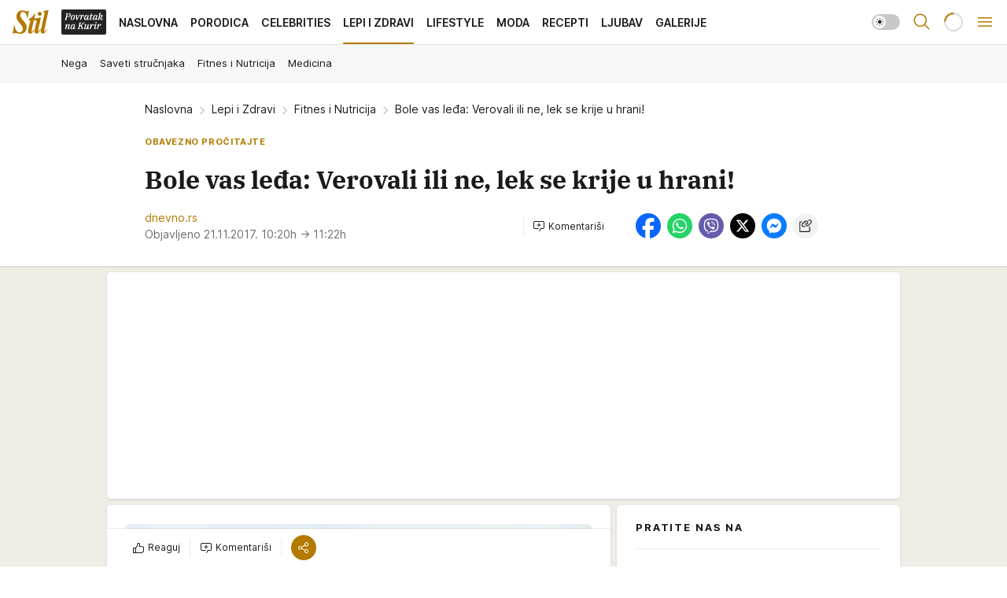

--- FILE ---
content_type: text/html; charset=utf-8
request_url: https://stil.kurir.rs/lepi-zdravi/fitnes-nutricija/73363/bole-vas-ledja-verovali-ili-ne-lek-se-krije-u-hrani
body_size: 40898
content:
<!DOCTYPE html><html  lang="en-US"><head><meta charset="utf-8"><meta name="viewport" content="width=device-width, initial-scale=1"><script type="importmap">{"imports":{"#entry":"/_nuxt/entry.C4M2rdKW.js"}}</script><script data-cfasync="false">(function(w,d,s,l,i){w[l]=w[l]||[];w[l].push({'gtm.start':
            new Date().getTime(),event:'gtm.js'});var f=d.getElementsByTagName(s)[0],
            j=d.createElement(s),dl=l!='dataLayer'?'&l='+l:'';j.async=true;j.src=
            'https://www.googletagmanager.com/gtm.js?id='+i+dl;f.parentNode.insertBefore(j,f);
            })(window,document,'script','dataLayer','GTM-5PPH8CR');</script><script>'use strict';(function(b,t,q,h,c,e,f,r,u,a,v,w,m,k,n,p,l){l=(d,g)=>{m=new URLSearchParams(q.search);m.has(d)?g=m.get(d):b[h]&&b[h].hasOwnProperty(d)&&(g=b[h][d]);return isNaN(+g)?g:+g};l('pjnx',!1)||(b[h]=b[h]||{},b[c]=b[c]||{},b[c][e]=b[c][e]||[],k=d=>{a.b[d]=performance.now();a.b[f](d)},n=(d,g)=>{for(;0<d.length;)g[f](d.shift())},p=()=>{a.p=b[c][e][f];b[c][e][f]=a.s[f].bind(a.s)},a=b["__"+h]={t:l('pjfsto',3E3),m:l('pjfstom',2),s:[()=>{k("s");b[c].pubads().setTargeting('pjpel',a.b)}],f:d=>{a.p&&
                (k('f'+d),b[c][e][f]=a.p,a.p=!1,n(a.s,b[c][e]))},g:()=>{a.p&&p();k('g');a.r=setTimeout(()=>a.f('t'),a.t+a.b.g*a.m)}},b[c][e].shift&&(n(b[c][e],a.s),a.b=[],b[c][e][f](()=>a.g()),p(),k('v'+r)))})(window,document,location,'pubjelly','googletag','cmd','push',4);</script><script src="https://pubjelly.nxjmp.com/a/main/pubjelly.js?key=na" async onerror="__pubjelly.f('e')"></script><link rel="canonical" href="https://stil.kurir.rs/lepi-zdravi/fitnes-nutricija/73363/bole-vas-ledja-verovali-ili-ne-lek-se-krije-u-hrani"><script>var googletag = googletag || {}; googletag.cmd = googletag.cmd || [];</script><script src="https://securepubads.g.doubleclick.net/tag/js/gpt.js" async></script><title>Bole vas leđa: Verovali ili ne, lek se krije u hrani! | Stil</title><script async data-cfasync="false">window.googletag=window.googletag||{},window.googletag.cmd=window.googletag.cmd||[];var packs=window.localStorage.getItem("df_packs"),packsParsed=packs&&JSON.parse(packs)||[];try{var a=window.localStorage.getItem("df_packsx"),s=a&&JSON.parse(a)||[];s.length&&(packsParsed=packsParsed.concat(s),packsParsed=Array.from(new Set(packsParsed)));var r,e=window.localStorage.getItem("df_packsy"),t=(e&&JSON.parse(e)||[]).map(function(a){return a.id});t.length&&(packsParsed=packsParsed.concat(t),packsParsed=Array.from(new Set(packsParsed)))}catch(d){}var standardPacks=window.localStorage.getItem("df_sp"),standardPacksParsed=standardPacks&&JSON.parse(standardPacks)||[];try{var g=window.localStorage.getItem("df_spx"),c=g&&JSON.parse(g)||[];c.length&&(standardPacksParsed=standardPacksParsed.concat(c),standardPacksParsed=Array.from(new Set(standardPacksParsed)));var o,n=window.localStorage.getItem("df_spy"),p=(n&&JSON.parse(n)||[]).map(function(a){return a.id});p.length&&(standardPacksParsed=standardPacksParsed.concat(p),standardPacksParsed=Array.from(new Set(standardPacksParsed)))}catch(P){}var platforms=window.localStorage.getItem("df_pl"),platformsParsed=platforms&&(JSON.parse(platforms)||[]);if(platformsParsed&&platformsParsed.length)for(var i=0;i<platformsParsed.length;i++)1===platformsParsed[i]&&packsParsed?window.googletag.cmd.push(function(){window.googletag.pubads().setTargeting("defractal",packsParsed)}):2===platformsParsed[i]&&packsParsed&&packsParsed.length?(window.midasWidgetTargeting=window.midasWidgetTargeting||{},window.midasWidgetTargeting.targetings=window.midasWidgetTargeting.targetings||[],window.midasWidgetTargeting.targetings.push({defractal:packsParsed})):3===platformsParsed[i]&&standardPacksParsed&&standardPacksParsed.length&&window.googletag.cmd.push(function(){window.googletag.pubads().setTargeting("defractal_sp",standardPacksParsed)});</script><script src="https://cdn.mediaoutcast.com/player/1.15.0/js/mov-init.min.js" async></script><script src="https://cdn.krakenoptimize.com/setup/get/7a2b0269-f7c9-4c32-daa8-08d71a5d0627" async body type="text/javascript" data-cfasync="false"></script><script src="https://static.cleverpush.com/channel/loader/s7qJzNDFrXcx8WGJj.js" async></script><script src="https://cdn.defractal.com/scripts/defractal-4-00440018-D8AE-4AA2-888A-6D96BFA98C3E.js" async></script><link rel="stylesheet" href="/_nuxt/entry.Dm9x_KUg.css" crossorigin><link rel="preload" as="font" href="https://static-stil.kurir.rs/fonts/Inter.var.woff2" type="font/woff2" crossorigin><link rel="preload" as="font" href="https://static-stil.kurir.rs/fonts/icomoon/icons.woff" type="font/woff" crossorigin><link rel="preload" as="image" href="https://static-stil.kurir.rs/api/v3/images/592/1184/63764?ts=2025-02-22T03:32:19"><link rel="preload" as="image" href="https://static-stil.kurir.rs/api/v3/images/212/424/228992?ts=2026-01-18T19:54:45"><link rel="preload" as="image" href="https://static-stil.kurir.rs/api/v3/images/212/424/228992?ts=2026-01-18T19:54:45"><link rel="modulepreload" as="script" crossorigin href="/_nuxt/entry.C4M2rdKW.js"><link rel="preload" as="fetch" fetchpriority="low" crossorigin="anonymous" href="/_nuxt/builds/meta/90fb4246-efc5-4229-b671-c54d7d38d83b.json"><script data-cfasync="false">window.gdprAppliesGlobally=true;(function(){function n(e){if(!window.frames[e]){if(document.body&&document.body.firstChild){var t=document.body;var r=document.createElement("iframe");r.style.display="none";r.name=e;r.title=e;t.insertBefore(r,t.firstChild)}else{setTimeout(function(){n(e)},5)}}}function e(r,a,o,s,c){function e(e,t,r,n){if(typeof r!=="function"){return}if(!window[a]){window[a]=[]}var i=false;if(c){i=c(e,n,r)}if(!i){window[a].push({command:e,version:t,callback:r,parameter:n})}}e.stub=true;e.stubVersion=2;function t(n){if(!window[r]||window[r].stub!==true){return}if(!n.data){return}var i=typeof n.data==="string";var e;try{e=i?JSON.parse(n.data):n.data}catch(t){return}if(e[o]){var a=e[o];window[r](a.command,a.version,function(e,t){var r={};r[s]={returnValue:e,success:t,callId:a.callId};n.source.postMessage(i?JSON.stringify(r):r,"*")},a.parameter)}}const smt=window[r];if(typeof smt!=="function"){window[r]=e;if(window.addEventListener){window.addEventListener("message",t,false)}else{window.attachEvent("onmessage",t)}}}e("__uspapi","__uspapiBuffer","__uspapiCall","__uspapiReturn");n("__uspapiLocator");e("__tcfapi","__tcfapiBuffer","__tcfapiCall","__tcfapiReturn");n("__tcfapiLocator");(function(e){var t=document.createElement("link");t.rel="preconnect";t.as="script";var r=document.createElement("link");r.rel="dns-prefetch";r.as="script";var n=document.createElement("link");n.rel="preload";n.as="script";var i=document.createElement("script");i.id="spcloader";i.type="text/javascript";i["async"]=true;i.charset="utf-8";var a="https://sdk.privacy-center.org/"+e+"/loader.js?target="+document.location.hostname;if(window.didomiConfig&&window.didomiConfig.user){var o=window.didomiConfig.user;var s=o.country;var c=o.region;if(s){a=a+"&country="+s;if(c){a=a+"&region="+c}}}t.href="https://sdk.privacy-center.org/";r.href="https://sdk.privacy-center.org/";n.href=a;i.src=a;var d=document.getElementsByTagName("script")[0];d.parentNode.insertBefore(t,d);d.parentNode.insertBefore(r,d);d.parentNode.insertBefore(n,d);d.parentNode.insertBefore(i,d)})("82d80c84-586b-4519-bdef-240ed8c7f096")})();</script><script data-cfasync="false">function scrollDistance(i,n=66){if(!i||"function"!=typeof i)return;let e,o,t,d;window.addEventListener("scroll",function(l){o||(o=window.pageYOffset),window.clearTimeout(e),e=setTimeout(function(){t=window.pageYOffset,i(d=t-o,o,t),o=null,t=null,d=null},n)},!1)}window.didomiOnReady=window.didomiOnReady||[],window.didomiOnReady.push(function(i){i.notice.isVisible()&&scrollDistance(function(n){parseInt(Math.abs(n),10)>198&&i.notice.isVisible()&&i.setUserAgreeToAll()});if(i.notice.isVisible() && window.innerWidth <= 768){document.body.classList.remove("didomi-popup-open","didomi-popup-open-ios")}if(i.notice.isVisible()){document.querySelector(".didomi-popup").addEventListener("click", e=>{console.log(e)})}});</script><script>window.pp_gemius_identifier = 'd7A7W4eTsLadzLw0w9FHUMSZDpDK3A8azzmzCxJMh6f.P7';
                function gemius_pending(i) { window[i] = window[i] || function () { var x = window[i + '_pdata'] = window[i + '_pdata'] || []; x[x.length] = arguments; }; };
                gemius_pending('gemius_hit'); gemius_pending('gemius_event'); gemius_pending('gemius_init'); gemius_pending('pp_gemius_hit'); gemius_pending('pp_gemius_event'); gemius_pending('pp_gemius_init');
                (function (d, t) {
                    try {
                        var gt = d.createElement(t), s = d.getElementsByTagName(t)[0], l = 'http' + ((location.protocol == 'https:') ? 's' : ''); gt.setAttribute('async', 'async');
                        gt.setAttribute('defer', 'defer'); gt.src = l + '://gars.hit.gemius.pl/xgemius.js'; s.parentNode.insertBefore(gt, s);
                    } catch (e) { }
                })(document, 'script');</script><meta name="title" content="Bole vas leđa: Verovali ili ne, lek se krije u hrani!"><meta hid="description" name="description" content="Stil 2024"><meta hid="robots" property="robots" content="max-image-preview:large"><meta hid="og:type" property="og:type" content="website"><meta hid="og:title" property="og:title" content="Bole vas leđa: Verovali ili ne, lek se krije u hrani!"><meta hid="og:description" property="og:description" content="Stil 2024"><meta hid="og:image" property="og:image" content="https://static-stil.kurir.rs/Picture/63764/jpeg/shutterstock-567368899.jpg?ts=2025-02-22T03:32:19"><meta hid="og:url" property="og:url" content="https://stil.kurir.rs/lepi-zdravi/fitnes-nutricija/73363/bole-vas-ledja-verovali-ili-ne-lek-se-krije-u-hrani"><meta hid="twitter:card" name="twitter:card" content="summary_large_image"><meta hid="twitter:title" name="twitter:title" content="Bole vas leđa: Verovali ili ne, lek se krije u hrani!"><meta hid="twitter:description" name="twitter:description" content="Stil 2024"><meta hid="twitter:image" name="twitter:image" content="https://static-stil.kurir.rs/Picture/63764/jpeg/shutterstock-567368899.jpg?ts=2025-02-22T03:32:19"><meta hid="twitter.url" name="twitter.url" content="https://stil.kurir.rs/lepi-zdravi/fitnes-nutricija/73363/bole-vas-ledja-verovali-ili-ne-lek-se-krije-u-hrani"><meta hid="wmg:authors" property="wmg:authors" content="dnevno.rs "><meta hid="authors" property="authors" content="dnevno.rs "><link rel="icon" type="image/svg+xml" href="/favicons/stil/icon.svg" sizes="any"><link rel="icon" type="image/png" href="/favicons/stil/favicon-32x32.png" sizes="32x32"><link rel="icon" type="image/png" href="/favicons/stil/favicon-128x128.png" sizes="128x128"><link rel="apple-touch-icon" type="image/png" href="/favicons/stil/favicon-180x180.png" sizes="180x180"><link rel="icon" type="image/png" href="/favicons/stil/favicon-192x192.png" sizes="192x192"><link rel="icon" type="image/png" href="/favicons/stil/favicon-512x512.png" sizes="512x512"><link rel="alternate" hreflang="sr" href="https://stil.kurir.rs/lepi-zdravi/fitnes-nutricija/73363/bole-vas-ledja-verovali-ili-ne-lek-se-krije-u-hrani"><link rel="alternate" type="application/rss+xml" title="RSS feed for Naslovna" href="https://www.stil.kurir.rs/rss"><link rel="alternate" type="application/rss+xml" title="RSS feed for Najnovije" href="https://www.stil.kurir.rs/rss/najnovije-vesti"><link rel="alternate" type="application/rss+xml" title="RSS feed for Porodica" href="https://www.stil.kurir.rs/rss/porodica"><link rel="alternate" type="application/rss+xml" title="RSS feed for Celebrities" href="https://www.stil.kurir.rs/rss/celebrities"><link rel="alternate" type="application/rss+xml" title="RSS feed for Lepi & Zdravi" href="https://www.stil.kurir.rs/rss/lepi-zdravi"><link rel="alternate" type="application/rss+xml" title="RSS feed for Lifestyle" href="https://www.stil.kurir.rs/rss/lifestyle"><link rel="alternate" type="application/rss+xml" title="RSS feed for Moda" href="https://www.stil.kurir.rs/rss/moda"><link rel="alternate" type="application/rss+xml" title="RSS feed for Recepti" href="https://www.stil.kurir.rs/rss/recepti"><link rel="alternate" type="application/rss+xml" title="RSS feed for Ljubav" href="https://www.stil.kurir.rs/rss/ljubav"><link rel="alternate" type="application/rss+xml" title="RSS feed for Galerije" href="https://www.stil.kurir.rs/rss/foto-galerije"><link rel="amphtml" href="https://stil.kurir.rs/amp/73363/bole-vas-ledja-verovali-ili-ne-lek-se-krije-u-hrani"><script type="application/ld+json">{
  "@context": "https://schema.org",
  "@graph": [
    {
      "@type": "NewsMediaOrganization",
      "@id": "https://stil.kurir.rs/#publisher",
      "name": "stil.kurir.rs",
      "alternateName": "Stil",
      "url": "https://stil.kurir.rs/",
      "masthead": "https://stil.kurir.rs/impressum",
      "email": "redakcija.stil@wm.group",
      "address": {
        "@type": "PostalAddress",
        "addressLocality": "Beograd",
        "postalCode": "11000",
        "streetAddress": "Vlajkovićeva 8, Beograd",
        "addressCountry": {
          "@type": "Country",
          "name": "RS"
        }
      },
      "sameAs": [
        "https://www.instagram.com/stil.kurir.rs/",
        "https://www.facebook.com/Stil.kurir.rs/"
      ],
      "logo": {
        "@type": "ImageObject",
        "@id": "https://stil.kurir.rs/#/schema/image/stil-logo",
        "url": "https://stil.kurir.rs/img/kurir-schema.svg",
        "width": 112,
        "height": 112,
        "caption": "Stil Logo"
      },
      "image": {
        "@id": "https://stil.kurir.rs/#/schema/image/stil-logo"
      }
    },
    {
      "@type": "WebSite",
      "@id": "https://stil.kurir.rs/#/schema/website/stilkurirrs",
      "url": "https://stil.kurir.rs/",
      "name": "Stil.kurir.rs",
      "publisher": {
        "@id": "https://stil.kurir.rs/#publisher"
      },
      "potentialAction": {
        "@type": "SearchAction",
        "target": "https://stil.kurir.rs/search/1/1?q={search_term_string}",
        "query-input": "required name=search_term_string"
      }
    },
    {
      "@type": "WebPage",
      "@id": "https://stil.kurir.rs/lepi-zdravi/fitnes-nutricija/73363/bole-vas-ledja-verovali-ili-ne-lek-se-krije-u-hrani",
      "url": "https://stil.kurir.rs/lepi-zdravi/fitnes-nutricija/73363/bole-vas-ledja-verovali-ili-ne-lek-se-krije-u-hrani",
      "inLanguage": "sr-Latn",
      "breadcrumb": {
        "@id": "https://stil.kurir.rs/lepi-zdravi/fitnes-nutricija/73363/bole-vas-ledja-verovali-ili-ne-lek-se-krije-u-hrani#/schema/breadcrumb/a73363"
      },
      "name": "Bole vas leđa: Verovali ili ne, lek se krije u hrani! | Lepi i Zdravi | Fitnes i Nutricija",
      "isPartOf": {
        "@id": "https://stil.kurir.rs/#/schema/website/stilkurirrs"
      },
      "datePublished": "2017-11-21T10:20:00+01:00",
      "dateModified": "2017-11-21T11:22:46+01:00",
      "description": ""
    },
    {
      "@type": "NewsArticle",
      "@id": "https://stil.kurir.rs/lepi-zdravi/fitnes-nutricija/73363/bole-vas-ledja-verovali-ili-ne-lek-se-krije-u-hrani#/schema/article/a73363",
      "headline": "Bole vas leđa: Verovali ili ne, lek se krije u hrani!",
      "description": "",
      "isPartOf": {
        "@id": "https://stil.kurir.rs/lepi-zdravi/fitnes-nutricija/73363/bole-vas-ledja-verovali-ili-ne-lek-se-krije-u-hrani"
      },
      "mainEntityOfPage": {
        "@id": "https://stil.kurir.rs/lepi-zdravi/fitnes-nutricija/73363/bole-vas-ledja-verovali-ili-ne-lek-se-krije-u-hrani"
      },
      "datePublished": "2017-11-21T10:20:00+01:00",
      "dateModified": "2017-11-21T11:22:46+01:00",
      "image": [
        {
          "@type": "ImageObject",
          "width": 1200,
          "height": 675,
          "description": "Bole vas leđa: Verovali ili ne, lek se krije u hrani!",
          "url": "https://static-stil.kurir.rs/Picture/63764/jpeg/shutterstock-567368899.jpg?ts=2025-02-22T03:32:19"
        },
        {
          "@type": "ImageObject",
          "width": 1200,
          "height": 1200,
          "description": "Bole vas leđa: Verovali ili ne, lek se krije u hrani!",
          "url": "https://static-stil.kurir.rs/MediumImage/63764/jpeg/shutterstock-567368899.jpg?ts=2025-02-22T03:32:19"
        },
        {
          "@type": "ImageObject",
          "width": 1200,
          "height": 900,
          "description": "Bole vas leđa: Verovali ili ne, lek se krije u hrani!",
          "url": "https://static-stil.kurir.rs/Thumbnail/63764/jpeg/shutterstock-567368899.jpg?ts=2025-02-22T03:32:19"
        }
      ],
      "keywords": [
        ""
      ],
      "author": [
        {
          "@type": "Person",
          "url": "https://stil.kurir.rs/autor/222/dnevnors-",
          "name": "dnevno.rs "
        }
      ],
      "publisher": {
        "@id": "https://stil.kurir.rs/#publisher"
      },
      "isAccessibleForFree": "True"
    },
    {
      "@type": "BreadcrumbList",
      "@id": "https://stil.kurir.rs/lepi-zdravi/fitnes-nutricija/73363/bole-vas-ledja-verovali-ili-ne-lek-se-krije-u-hrani#/schema/breadcrumb/a73363",
      "itemListElement": [
        {
          "@type": "ListItem",
          "position": 1,
          "item": {
            "@type": "WebPage",
            "@id": "https://stil.kurir.rs/lepi-zdravi",
            "url": "https://stil.kurir.rs/lepi-zdravi",
            "name": "Lepi i Zdravi"
          }
        },
        {
          "@type": "ListItem",
          "position": 2,
          "item": {
            "@type": "WebPage",
            "@id": "https://stil.kurir.rs/lepi-zdravi/fitnes-nutricija",
            "url": "https://stil.kurir.rs/lepi-zdravi/fitnes-nutricija",
            "name": "Fitnes i Nutricija"
          }
        },
        {
          "@type": "ListItem",
          "position": 3,
          "item": {
            "@id": "https://stil.kurir.rs/lepi-zdravi/fitnes-nutricija/73363/bole-vas-ledja-verovali-ili-ne-lek-se-krije-u-hrani",
            "name": "Bole vas leđa: Verovali ili ne, lek se krije u hrani! | Lepi i Zdravi | Fitnes i Nutricija"
          }
        }
      ]
    }
  ]
}</script><script type="module" src="/_nuxt/entry.C4M2rdKW.js" crossorigin></script></head><body><div id="__nuxt"><div><div class="main light stil page-has-submenu" style=""><!----><header class="header has-submenu"><div class="container"><div class="header__content_wrap"><div class="header__content"><div class="header-logo"><a href="/" class="" title="Stil"><div class="header-logo__wrap"><svg class="logo-dimensions header-logo__image"><use xlink:href="/img/logo/stil.svg?v=28112025#logo-light"></use></svg><span class="header-logo__span">Stil</span></div></a></div><nav class="header-navigation"><div class="header-navigation__wrap"><ul class="header-navigation__list"><!--[--><li class="js_item_55 header-navigation__list-item"><a class="is-custom" href="https://www.kurir.rs/" target="_blank" rel="noopener"><span style="background-color:#232323;color:transparent;"><img src="https://static-stil.kurir.rs/api/v3/staticimages/povrataknakuriritalic3x.png" alt="Povratak na Kurir"><!----></span></a><!----></li><li class="js_item_1 header-navigation__list-item"><a href="/" class="has-no-background"><span style=""><!----><span>Naslovna</span></span></a><!----></li><li class="js_item_2 header-navigation__list-item"><a href="/porodica" class="has-no-background"><span style=""><!----><span>Porodica</span></span></a><!----></li><li class="js_item_6 header-navigation__list-item"><a href="/celebrities" class="has-no-background"><span style=""><!----><span>Celebrities</span></span></a><!----></li><li class="js_item_15 is-active header-navigation__list-item"><a href="/lepi-zdravi" class="has-no-background"><span style=""><!----><span>Lepi i Zdravi</span></span></a><nav class="header__subnavigation isArticle"><div class="header-subnavigation__wrap"><ul class="header-subnavigation__list"><!--[--><li class="js_item_16 header-subnavigation__list-item"><a href="/lepi-zdravi/nega" class="has-no-background"><span style=""><!----><span>Nega</span></span></a><!----></li><li class="js_item_17 header-subnavigation__list-item"><a href="/lepi-zdravi/saveti-strucnjaka" class="has-no-background"><span style=""><!----><span>Saveti stručnjaka</span></span></a><!----></li><li class="is-active js_item_18 header-subnavigation__list-item"><a href="/lepi-zdravi/fitnes-nutricija" class="has-no-background"><span style=""><!----><span>Fitnes i Nutricija</span></span></a><!----></li><li class="js_item_19 header-subnavigation__list-item"><a href="/lepi-zdravi/medicina" class="has-no-background"><span style=""><!----><span>Medicina</span></span></a><!----></li><!--]--></ul><span class="is-hidden header-navigation__list-item is-view-more"><span class="">Još</span> <i class="icon-overflow-menu--vertical view-more-icon" aria-hidden="true"></i><ul class="is-hidden header-subnavigation__children"><!--[--><!--]--></ul></span></div></nav></li><li class="js_item_23 header-navigation__list-item"><a href="/lifestyle" class="has-no-background"><span style=""><!----><span>Lifestyle</span></span></a><!----></li><li class="js_item_36 header-navigation__list-item"><a href="/moda" class="has-no-background"><span style=""><!----><span>Moda</span></span></a><!----></li><li class="js_item_40 header-navigation__list-item"><a href="/recepti" class="has-no-background"><span style=""><!----><span>Recepti</span></span></a><!----></li><li class="js_item_41 header-navigation__list-item"><a href="/ljubav" class="has-no-background"><span style=""><!----><span>Ljubav</span></span></a><!----></li><li class="js_item_52 header-navigation__list-item"><a href="/foto-galerije" class="has-no-background"><span style=""><!----><span>Galerije</span></span></a><!----></li><!--]--></ul></div><span class="is-hidden header-navigation__list-item is-view-more">Još <i class="icon-overflow-menu--vertical view-more-icon" aria-hidden="true"></i><ul class="is-hidden header-subnavigation__children"><!--[--><!--]--></ul></span><!--[--><!--]--></nav><div class="header-extra"><div class="theme-toggle theme-toggle--light"><div class="icon-wrap icon-wrap_light"><i class="icon icon-light--filled" aria-hidden="true"></i></div><div class="icon-wrap icon-wrap_asleep"><i class="icon icon-asleep--filled" aria-hidden="true"></i></div></div><div class="header-extra__icon"><i class="icon-search" aria-hidden="true"></i><div class="header-search"><div class="header-search-wrap"><form><input type="text" class="input" placeholder=" Pretraži Stil"><!----></form><div class="header-search__close"><i aria-hidden="true" class="icon icon-close"></i></div></div></div></div><div class="header-extra__icon" style="display:none;"><i class="icon-headphones-custom" aria-hidden="true"></i></div><!--[--><div class="header-extra__icon isSpinner"><div class="spinner" data-v-eba6742f></div></div><!--]--><div class="header-extra__icon" style="display:none;"><i class="icon-notification" aria-hidden="true"></i></div><div class="header-extra__icon header-extra__menu"><i class="icon-menu" aria-hidden="true"></i></div><div class="navigation-drawer" style="right:-100%;"><div class="navigation-drawer__header"><div class="navigation-drawer__logo"><svg class="navigation-drawer__logo_image"><use xlink:href="/img/logo/stil.svg?v=28112025#logo-drawer-light"></use></svg></div><div class="navigation-drawer__close"><i class="icon-close" aria-hidden="true"></i></div></div><div class="navigation-drawer__tabs"><span class="is-active">Kategorije</span><span class="">Ostalo</span></div><!----><div class="navigation-drawer__footer"><ul class="social-menu__list"><!--[--><li class="social-menu__list-item"><a href="https://www.facebook.com/Stil.kurir.rs/" target="_blank" rel="noopener" aria-label="Facebook"><i class="icon-logo--facebook social-menu__list-icon" aria-hidden="true"></i></a></li><li class="social-menu__list-item"><a href="https://www.instagram.com/stil.kurir.rs/" target="_blank" rel="noopener" aria-label="Instagram"><i class="icon-logo--instagram social-menu__list-icon" aria-hidden="true"></i></a></li><li class="social-menu__list-item"><a href="https://www.tiktok.com/@stil.magazin" target="_blank" rel="noopener" aria-label="TikTok"><i class="icon-logo--tiktok social-menu__list-icon" aria-hidden="true"></i></a></li><li class="social-menu__list-item"><a href="https://stil.kurir.rs/rss-feed" target="_blank" rel="noopener" aria-label="RSS"><i class="icon-logo--rss social-menu__list-icon" aria-hidden="true"></i></a></li><li class="social-menu__list-item"><a href="https://news.google.com/publications/CAAiEFdWsyBIb3hBaWESgTv-_xUqFAgKIhBXVrMgSG94QWlhEoE7_v8V?hl=sr&amp;gl=RS&amp;ceid=RS%3Asr" target="_blank" rel="noopener" aria-label="Google News"><i class="icon-logo--googlenews social-menu__list-icon" aria-hidden="true"></i></a></li><!--]--></ul></div></div></div></div></div></div></header><!--[--><!--]--><div class="generic-page" data-v-b527da3b><div class="main-container wallpaper-helper" data-v-b527da3b data-v-fdf9347c><!--[--><!----><!--[--><div class="wallpaper-wrapper" data-v-fdf9347c><div class="container"><div id="wallpaper-left" class="wallpaper-left wallpaper-watch"></div><div id="wallpaper-right" class="wallpaper-right wallpaper-watch"></div></div></div><div class="main_wrapper" data-v-fdf9347c><div class="container" data-v-fdf9347c><div id="wallpaper-top" class="wallpaper-top"></div></div><div class="article-header" data-v-fdf9347c data-v-86095f06><div class="article-header-wrap" data-v-86095f06><div class="article-header-container" data-v-86095f06><div class="breadcrumbs-wrap" data-v-86095f06 data-v-77f0710d><div class="breadcrumbs" data-v-77f0710d><a href="/" class="breadcrumbs-link" data-v-77f0710d>Naslovna</a><!--[--><div class="breadcrumbs-icon-container" data-v-77f0710d><i class="icon-chevron--right" aria-hidden="true" data-v-77f0710d></i><a href="/lepi-zdravi" class="breadcrumbs-link" data-v-77f0710d>Lepi i Zdravi</a></div><div class="breadcrumbs-icon-container" data-v-77f0710d><i class="icon-chevron--right" aria-hidden="true" data-v-77f0710d></i><a href="/lepi-zdravi/fitnes-nutricija" class="breadcrumbs-link" data-v-77f0710d>Fitnes i Nutricija</a></div><div class="breadcrumbs-icon-container" data-v-77f0710d><i class="icon-chevron--right" aria-hidden="true" data-v-77f0710d></i><span class="breadcrumbs-title" data-v-77f0710d>Bole vas leđa: Verovali ili ne, lek se krije u hrani!</span></div><!--]--></div></div><div class="article-header-labels" data-v-86095f06 data-v-4f4997d9><!----><!----><!----><!----><div class="article-header-labels__label is-subtitle  is-custom card-label card-label-wrap" data-v-4f4997d9 data-v-d3a173a3><!----><!----><span class="label-text" data-v-d3a173a3>Obavezno pročitajte</span></div></div><h1 class="article-header-title" data-v-86095f06>Bole vas leđa: Verovali ili ne, lek se krije u hrani!</h1><strong class="article-header-lead" data-v-86095f06></strong><!----><!----><div class="article-header-author-share" data-v-86095f06><div class="article-header-author-comments" data-v-86095f06><div class="article-header-author-date" data-v-86095f06><div class="author-list" data-v-86095f06><!----><!--[--><!--[--><span class="author" data-v-86095f06><!----> dnevno.rs <!----></span><!--]--><!--]--></div><div class="article-header-date" datetime="2017-11-21T10:20:00" data-v-86095f06><time class="article-header-date-published" data-v-86095f06>Objavljeno 21.11.2017. 10:20h  </time><time class="article-header-date-edited" datetime="2017-11-21T11:22:46" data-v-86095f06> → 11:22h</time></div></div><div class="article-engagement-bar" data-v-86095f06 data-v-c0f3996a><div class="card-engagement-bar card-engagement-bar-wrap" data-v-c0f3996a><div class="card-engagement-bar__left"><!----><!----><!----><div role="button" class="btn"><!--[--><i class="icon-add-comment"></i><span class="text-add-comment">Komentariši</span><!--]--></div></div><!----></div></div></div><div class="article-exposed-share" data-v-86095f06 data-v-5d9026f4><div class="tooltip-box card-share-wrap" data-v-5d9026f4 data-v-2f96c82c><!--[--><!--[--><a role="button" class="tooltip-box__item facebook" data-v-2f96c82c><svg viewBox="0 0 32 32" class="icon facebook" data-v-2f96c82c><use xlink:href="/img/sprite-shares-02042025.svg#facebook-sign" data-v-2f96c82c></use></svg></a><!--]--><!--[--><a role="button" class="tooltip-box__item whatsapp" data-v-2f96c82c><svg viewBox="0 0 24 24" class="icon whatsapp" data-v-2f96c82c><use xlink:href="/img/sprite-shares-02042025.svg#whatsapp" data-v-2f96c82c></use></svg></a><!--]--><!--[--><a role="button" class="tooltip-box__item viber" data-v-2f96c82c><svg viewBox="0 0 24 24" class="icon viber" data-v-2f96c82c><use xlink:href="/img/sprite-shares-02042025.svg#viber" data-v-2f96c82c></use></svg></a><!--]--><!--[--><a role="button" class="tooltip-box__item twitter" data-v-2f96c82c><svg viewBox="0 0 24 24" class="icon twitter" data-v-2f96c82c><use xlink:href="/img/sprite-shares-02042025.svg#twitter" data-v-2f96c82c></use></svg></a><!--]--><!--[--><a role="button" class="tooltip-box__item messenger" data-v-2f96c82c><svg viewBox="0 0 24 24" class="icon messenger" data-v-2f96c82c><use xlink:href="/img/sprite-shares-02042025.svg#messenger" data-v-2f96c82c></use></svg></a><!--]--><!--]--><a role="button" class="tooltip-box__item copy-link" data-v-2f96c82c><svg viewBox="0 0 24 24" class="icon copy-link" data-v-2f96c82c><use xlink:href="/img/sprite-shares-02042025.svg#copy--link-adapted" data-v-2f96c82c></use></svg></a></div></div></div></div></div></div><div class="container" data-v-fdf9347c><!--[--><!--[--><!----><!--]--><!--[--><div class="container placeholder250px gptArticleTop" data-v-fdf9347c><div class="gpt-ad-banner"><div position="0" lazy="false"></div></div></div><!--]--><!--[--><div class="article-main" data-v-fdf9347c><div class="is-main article-content with-sidebar" data-v-1df6af20><div class="full-width" data-v-1df6af20><div class="sticky-scroll-container isSticky" data-v-1df6af20><!--[--><!--[--><div class="generic-component" data-v-1df6af20 data-v-a6cdc878><article class="" data-v-a6cdc878><div class="article-big-image" is-storytelling="false" data-v-054972ff><figure class="big-image-container" data-v-054972ff><div class="card-image-container big-image-container__image" style="aspect-ratio:1.4987341772151899;" data-v-054972ff data-v-5dd722de><picture class="" data-v-5dd722de><!--[--><source media="(max-width: 1023px)" srcset="https://static-stil.kurir.rs/api/v3/images/592/1184/63764?ts=2025-02-22T03:32:19,
https://static-stil.kurir.rs/api/v3/images/960/1920/63764?ts=2025-02-22T03:32:19 1.5x" data-v-5dd722de><source media="(min-width: 1024px)" srcset="https://static-stil.kurir.rs/api/v3/images/960/1920/63764?ts=2025-02-22T03:32:19" data-v-5dd722de><!--]--><img src="https://static-stil.kurir.rs/api/v3/images/592/1184/63764?ts=2025-02-22T03:32:19" srcset="https://static-stil.kurir.rs/api/v3/images/592/1184/63764?ts=2025-02-22T03:32:19,
https://static-stil.kurir.rs/api/v3/images/960/1920/63764?ts=2025-02-22T03:32:19 1.5x" alt="shutterstock-567368899.jpg" class="" style="" data-v-5dd722de></picture></div><figcaption class="big-image-source" data-v-054972ff><!----><span class="big-image-source-copy" data-v-054972ff>Foto:&nbsp;Shutterstock</span></figcaption></figure></div><!----><div class="article-body"><!----><!----><!--[--><!--[--><!----><!----><!--]--><!--[--><div class="article-rte" document-template="Article"> <p><strong>Zdravstveni balans</strong> u organizmu možete održati <strong>dobrom i kvalitetnom ishranom.</strong></p> </div><!----><!--]--><!--[--><div class="article-rte paragrafNumber_2" document-template="Article"> <p><br />
Međutim, ako <strong><a href="http://stil.kurir.rs/pretraga?q=ki%C4%8Dma" target="_blank">patite od čestih bolova</a></strong> u leđima i <strong>krstima </strong>ove <strong>četiri namirnice </strong>treba da <strong>uvrstite u svoj jelovnik.</strong></p> </div><!----><!--]--><!--[--><div class="article-rte paragrafNumber_3" document-template="Article"> <div class="embeddedContent"><iframe allowtransparency="true" frameborder="0" height="482" scrolling="no" src="https://www.facebook.com/plugins/post.php?href=https%3A%2F%2Fwww.facebook.com%2FStil.kurir.rs%2Fposts%2F1566886810000944&width=500" style="border:none;overflow:hidden" width="500"></iframe></div> </div><!----><!--]--><!--[--><div class="article-rte" document-template="Article"> <p><strong>ANANAS </strong>- Bogat je <strong>protivupalnim enzimim</strong>a koji pomažu telu da se <strong>leči </strong>i <strong>umanjuju </strong>bolove. Naravno, ovo se odnosi na<strong> svež <a href="http://stil.kurir.rs/lepi-zdravi/73309/sprecava-hrkanje-i-cisti-vazduh-ovu-biljku-treba-da-drzite-u-spavacoj-sobi" target="_blank">ananas</a>,</strong> ne na onaj iz konzerve.</p> </div><!----><!--]--><!--[--><div class="article-rte" document-template="Article"> <p><br /><strong>ZELENI ČAJ</strong> - U listovima<strong><a href="http://stil.kurir.rs/pretraga?q=zeleni+%C4%8Daj" target="_blank">zelenog čaja</a></strong>nalazi se nekoliko<strong></strong><a href="http://stil.kurir.rs/pretraga?q=antioksidansi" target="_blank"><strong>antioksidanasa</strong></a>koji će i te kako pomoći vašem <strong>organizmu</strong>. <strong>Detoksikacija </strong>pomaže <strong>ćelijama </strong>da se <strong>zaštite</strong>. Ako pijete<strong><a href="http://stil.kurir.rs/lepi-zdravi/nega/22455/zeleni-caj-u-sluzbi-nege-sprecite-starenje-koze-neka-vam-lice-zablista" target="_blank"> zeleni čaj</a></strong> dva do tri puta <strong>dnevno </strong>osetićete njegov <strong>terapeutski efekat.</strong></p> </div><!----><!--]--><!--[--><div class="article-rte" document-template="Article"> <p><br /><strong>GOVEDINA</strong> - Ovo <strong>meso neopravdano prati loš glas zbog masnoće</strong>, ali ako nabavite<strong> ekološki čistu <a href="http://stil.kurir.rs/pretraga?q=govedina" target="_blank">govedinu </a></strong>koja je <strong>kvalitetno hranjena, </strong>uvidećete koliko je ono <strong>ukusno i bogato raznim korisnim i hraljivim materijama </strong>koji vam pomažu da ostanete <strong>zdravi.</strong></p> </div><!----><!--]--><!--[--><div class="article-rte" document-template="Article"> <p><br /><strong>BELI LUK</strong> - Jedna od <strong><a href="http://stil.kurir.rs/lepi-zdravi/nutricija/71521/najbolji-nacin-da-jedete-beli-luk-od-sada-ga-konzumirajte-samo-ovako" target="_blank">najmoćnijih biljaka </a></strong>odavno je poznata kao <strong>izvor zdravlja. </strong>Dokazano je da <strong>normalizuje krvni pritisak, </strong>umanjuje <strong><a href="http://stil.kurir.rs/lepi-zdravi/nutricija/72895/ova-grupa-ljudi-mora-da-jede-kikiriki-sto-vise-uopste-ne-sadrzi-holesterol" target="_blank">holesterol </a></strong>i rizik od razvijanja<strong> malignih ćelija,</strong> ali beli luk je dobar i kao <strong>lek protiv bolova.</strong></p> </div><!----><!--]--><!--[--><div class="article-rte" document-template="Article"> <div class="embeddedContent"><iframe allowtransparency="true" frameborder="0" height="482" scrolling="no" src="https://www.facebook.com/plugins/post.php?href=https%3A%2F%2Fwww.facebook.com%2FStil.kurir.rs%2Fposts%2F1628834897139468&width=500" style="border:none;overflow:hidden" width="500"></iframe></div> </div><!----><!--]--><!--[--><div class="article-rte" document-template="Article"> <p></p> </div><!----><!--]--><!--[--><!----><!----><!--]--><!--[--><div class="article-rte" document-template="Article"> <p>Zdravlje kompletnog organizma u dobroj meri zavisi i od toga kako se hranite. Zato i nije čudo što neke bolesti i bolove možemo lečiti menjanjem navika u ishrani.</p> </div><!----><!--]--><!--]--><!----><!----></div><!----><!----></article></div><!--]--><!--[--><div class="generic-component" data-v-1df6af20 data-v-a6cdc878><div class="article-progression" data-v-a6cdc878 data-v-433eddf0><a href="/lepi-zdravi/medicina/73367/sta-se-s-vama-desava-dok-spavate-tokom-operacije-anesteziolog-otkriva-sve-detalje" class="article-progression__link" data-v-433eddf0><span class="arrow is-left" data-v-433eddf0></span>Prethodna vest</a><a href="/lepi-zdravi/fitnes-nutricija/73359/gojite-se-stalno-vam-je-hladno-a-raspolozenje-lose-nekoliko-sigurnih-znakovi-da-vam-je-metabolizam-usporen" class="article-progression__link" data-v-433eddf0><span class="arrow is-right" data-v-433eddf0></span>Sledeća vest</a></div></div><!--]--><!--[--><div class="generic-component" data-v-1df6af20 data-v-a6cdc878><div class="article-facebook-like" data-v-a6cdc878 data-v-90a1a98b><a href="https://www.facebook.com/Stil.kurir.rs" rel="noopener noreferrer" class="btn btn--full btn--prim" data-v-90a1a98b><span data-v-90a1a98b>Pratite Stil magazin na facebooku</span></a><div class="fb-like" data-href="https://www.facebook.com/Stil.kurir.rs" data-lazy="true" data-layout="button_count" data-size="large" data-share="false" data-v-90a1a98b></div></div></div><!--]--><!--[--><div class="generic-component" data-v-1df6af20 data-v-a6cdc878><section class="article-tags" data-v-a6cdc878 data-v-0c543b8f><div class="article-tags__title" data-v-0c543b8f>Tagovi</div><ul class="article-tags__list" data-v-0c543b8f><!--[--><li class="article-tags__tag" data-v-0c543b8f><a href="/tag/64933/hrana" class="article-tags__tag-link" data-v-0c543b8f>hrana</a></li><li class="article-tags__tag" data-v-0c543b8f><a href="/tag/5770/bol" class="article-tags__tag-link" data-v-0c543b8f>bol</a></li><li class="article-tags__tag" data-v-0c543b8f><a href="/tag/71865/ledja" class="article-tags__tag-link" data-v-0c543b8f>leđa</a></li><li class="article-tags__tag" data-v-0c543b8f><a href="/tag/65885/kicma" class="article-tags__tag-link" data-v-0c543b8f>kičma</a></li><li class="article-tags__tag" data-v-0c543b8f><a href="/tag/13424/antioksidansi" class="article-tags__tag-link" data-v-0c543b8f>Antioksidansi</a></li><li class="article-tags__tag" data-v-0c543b8f><a href="/tag/356/govedina" class="article-tags__tag-link" data-v-0c543b8f>govedina</a></li><li class="article-tags__tag" data-v-0c543b8f><a href="/tag/136/ananas" class="article-tags__tag-link" data-v-0c543b8f>ananas</a></li><li class="article-tags__tag" data-v-0c543b8f><a href="/tag/277/beli-luk" class="article-tags__tag-link" data-v-0c543b8f>beli luk</a></li><li class="article-tags__tag" data-v-0c543b8f><a href="/tag/67201/zeleni-caj" class="article-tags__tag-link" data-v-0c543b8f>zeleni čaj</a></li><li class="article-tags__tag" data-v-0c543b8f><a href="/tag/65229/ishrana" class="article-tags__tag-link" data-v-0c543b8f>ishrana</a></li><li class="article-tags__tag" data-v-0c543b8f><a href="/tag/177/zdravlje" class="article-tags__tag-link" data-v-0c543b8f>zdravlje</a></li><!--]--></ul></section></div><!--]--><!--[--><div class="generic-component" data-v-1df6af20 data-v-a6cdc878><section class="article-communities" data-v-a6cdc878 data-v-e6b6c6d9><div class="article-communities-header" data-v-e6b6c6d9><span class="article-communities-title" data-v-e6b6c6d9>Budi deo Stil zajednice.</span></div><ul class="article-communities-list" data-v-e6b6c6d9><!--[--><li class="article-communities-list-item" data-v-e6b6c6d9><a href="https://www.instagram.com/stil.kurir.rs/" target="_blank" rel="noopener" aria-label="Instagram" class="instagram" data-v-e6b6c6d9><svg viewBox="0 0 24 24" class="icon" data-v-e6b6c6d9><use xlink:href="/img/sprite-shares-02042025.svg#instagram" data-v-e6b6c6d9></use></svg><span class="article-communities-list-item-name" data-v-e6b6c6d9>Instagram</span></a></li><li class="article-communities-list-item" data-v-e6b6c6d9><a href="https://www.facebook.com/Stil.kurir.rs/" target="_blank" rel="noopener" aria-label="Facebook" class="facebook" data-v-e6b6c6d9><svg viewBox="0 0 24 24" class="icon" data-v-e6b6c6d9><use xlink:href="/img/sprite-shares-02042025.svg#facebook-monochrome" data-v-e6b6c6d9></use></svg><span class="article-communities-list-item-name" data-v-e6b6c6d9>Facebook</span></a></li><li class="article-communities-list-item" data-v-e6b6c6d9><a href="https://www.tiktok.com/@stil.magazin" target="_blank" rel="noopener" aria-label="TikTok" class="tiktok" data-v-e6b6c6d9><svg viewBox="0 0 24 24" class="icon" data-v-e6b6c6d9><use xlink:href="/img/sprite-shares-02042025.svg#channel-tiktok-dark" data-v-e6b6c6d9></use></svg><span class="article-communities-list-item-name" data-v-e6b6c6d9>TikTok</span></a></li><li class="article-communities-list-item" data-v-e6b6c6d9><a href="https://news.google.com/publications/CAAiEFdWsyBIb3hBaWESgTv-_xUqFAgKIhBXVrMgSG94QWlhEoE7_v8V?hl=sr&amp;gl=RS&amp;ceid=RS%3Asr" target="_blank" rel="noopener" aria-label="Google News" class="googlenews" data-v-e6b6c6d9><svg viewBox="0 0 24 24" class="icon" data-v-e6b6c6d9><use xlink:href="/img/sprite-shares-02042025.svg#channel-googlenews-light" data-v-e6b6c6d9></use></svg><span class="article-communities-list-item-name" data-v-e6b6c6d9>Google News</span></a></li><!--]--></ul></section></div><!--]--><!--[--><div class="generic-component isSticky isBottom" data-v-1df6af20 data-v-a6cdc878><div class="article-engagement-bar" data-v-a6cdc878 data-v-c0f3996a><div class="card-engagement-bar card-engagement-bar-wrap" data-v-c0f3996a><div class="card-engagement-bar__left"><div role="button" class="btn"><i class="icon-thumbs-up"></i><!----><!----><!----><!--[-->Reaguj<!--]--></div><!----><div class="card-divider card-divider-wrap"></div><div role="button" class="btn"><!--[--><i class="icon-add-comment"></i><span class="text-add-comment">Komentariši</span><!--]--></div></div><div class="inArticle card-engagement-bar__right"><div class="card-divider card-divider-wrap"></div><span role="button" aria-label="share" class="btn--round"><i class="icon-share"></i></span><!----></div></div></div></div><!--]--><!--]--></div></div></div><aside class="article-sidebar" data-v-1d5f7d48><div class="scroll-reference-start isSticky" data-v-1d5f7d48><!--[--><div class="generic-component" data-v-1d5f7d48 data-v-a6cdc878><div class="social-channels" data-v-a6cdc878 data-v-a7f7f20d><div class="social-channels-header" data-v-a7f7f20d><span class="social-channels-title" data-v-a7f7f20d>Pratite nas na</span></div><ul class="social-channels-list" data-v-a7f7f20d><!--[--><li class="social-channels-list-item" data-v-a7f7f20d><a href="https://www.facebook.com/Stil.kurir.rs/" target="_blank" rel="noopener" aria-label="Facebook" data-v-a7f7f20d><svg viewBox="0 0 24 24" class="icon" data-v-a7f7f20d><use xlink:href="/img/sprite-shares-02042025.svg#channel-facebook-light" data-v-a7f7f20d></use></svg></a></li><li class="social-channels-list-item" data-v-a7f7f20d><a href="https://www.instagram.com/stil.kurir.rs/" target="_blank" rel="noopener" aria-label="Instagram" data-v-a7f7f20d><svg viewBox="0 0 24 24" class="icon" data-v-a7f7f20d><use xlink:href="/img/sprite-shares-02042025.svg#channel-instagram-light" data-v-a7f7f20d></use></svg></a></li><li class="social-channels-list-item" data-v-a7f7f20d><a href="https://www.tiktok.com/@stil.magazin" target="_blank" rel="noopener" aria-label="TikTok" data-v-a7f7f20d><svg viewBox="0 0 24 24" class="icon" data-v-a7f7f20d><use xlink:href="/img/sprite-shares-02042025.svg#channel-tiktok-light" data-v-a7f7f20d></use></svg></a></li><li class="social-channels-list-item" data-v-a7f7f20d><a href="https://stil.kurir.rs/rss-feed" target="_blank" rel="noopener" aria-label="RSS" data-v-a7f7f20d><svg viewBox="0 0 24 24" class="icon" data-v-a7f7f20d><use xlink:href="/img/sprite-shares-02042025.svg#channel-rss-light" data-v-a7f7f20d></use></svg></a></li><li class="social-channels-list-item" data-v-a7f7f20d><a href="https://news.google.com/publications/CAAiEFdWsyBIb3hBaWESgTv-_xUqFAgKIhBXVrMgSG94QWlhEoE7_v8V?hl=sr&amp;gl=RS&amp;ceid=RS%3Asr" target="_blank" rel="noopener" aria-label="Google News" data-v-a7f7f20d><svg viewBox="0 0 24 24" class="icon" data-v-a7f7f20d><use xlink:href="/img/sprite-shares-02042025.svg#channel-googlenews-light" data-v-a7f7f20d></use></svg></a></li><!--]--></ul></div></div><div class="generic-component" data-v-1d5f7d48 data-v-a6cdc878><div class="container" data-v-a6cdc878><div class="gpt-ad-banner"><div position="0" lazy="false"></div></div></div></div><div class="generic-component" data-v-1d5f7d48 data-v-a6cdc878><div class="tabbed-content" data-v-a6cdc878 data-v-b134df60><div class="tabs-container" data-v-b134df60><!--[--><div class="is-active tab" data-v-b134df60>Najnovije</div><div class="tab" data-v-b134df60>Komentari</div><!--]--></div><div class="tab-contents-container" data-v-b134df60><!--[--><div class="is-active tab-content" data-v-b134df60><div class="news-list-1x-no-spacing" show-engagement-bar="false" is-standalone-widget="false" data-v-b134df60 data-v-bf75dca6><div class="no-padding" data-v-bf75dca6 data-v-8cf1da25><!----><div class="" data-v-8cf1da25><!--[--><!--[--><!----><div class="feed-list-item" data-v-8cf1da25><!----><div class="card card-wrap type-news-card-c" is-archive-date="false" data-v-8cf1da25 data-v-e0bd3699><a href="/lifestyle/250746/uobicajeni-kucni-aparat-koji-ugrozava-ukucane-u-domu" class="card-link" rel="rel"><!--[--><!--[--><!--]--><div class="card-content"><div class="card-text-content"><!--[--><div class="card-labels-wrap" data-v-e0bd3699><div class="card-labels" data-v-e0bd3699 data-v-90f034e1><!----><!----><!----><!----><!----><!----><!----><!----><div class="is-secondary  is-custom card-label card-label-wrap" data-v-90f034e1 data-v-d3a173a3><!----><!----><span class="label-text" data-v-d3a173a3>Lifestyle</span></div><!----><!----></div></div><!--]--><!--[--><div class="card-title" data-v-e0bd3699><!----><h2 class="title isTitleLighter" data-v-e0bd3699>Ovaj uobičajeni kućni aparat otera 40 000 ljudi godišnje u preranu smrt: Tihi ubica vreba u domu</h2></div><!--]--><!--[--><!--]--><!--[--><!--]--><!----></div><!--[--><div class="card-multimedia__content" data-v-e0bd3699><!----><div class="card-multimedia card-multimedia-wrap is-sidebar" is-small="true" data-v-e0bd3699 data-v-0706ceca><!--[--><!--[--><figure class="" data-v-0706ceca><div class="card-image-container" data-v-0706ceca data-v-5dd722de><picture class="" data-v-5dd722de><!--[--><source media="(max-width: 1023px)" srcset="https://static-stil.kurir.rs/api/v3/images/212/424/228992?ts=2026-01-18T19:54:45" data-v-5dd722de><source media="(min-width: 1024px)" srcset="https://static-stil.kurir.rs/api/v3/images/212/424/228992?ts=2026-01-18T19:54:45" data-v-5dd722de><!--]--><img src="https://static-stil.kurir.rs/api/v3/images/212/424/228992?ts=2026-01-18T19:54:45" srcset="https://static-stil.kurir.rs/api/v3/images/212/424/228992?ts=2026-01-18T19:54:45" alt="Kuhinja" class="" style="" data-v-5dd722de></picture></div><div class="multimedia-icon-wrapper" data-v-0706ceca><div class="is-custom card-label card-label-wrap card-label-wrap has-icon is-video" data-v-0706ceca data-v-d3a173a3><!----><i class="icon-play" data-v-d3a173a3></i><!----></div><!----></div><!----></figure><!--]--><!--]--></div></div><!--]--></div><!----><!--]--></a><!--[--><!--]--><!----></div></div><!--[--><!----><!--]--><!--]--><!--[--><!----><div class="feed-list-item" data-v-8cf1da25><div class="card-divider card-divider-wrap card-divider" data-v-8cf1da25 data-v-49e31b96></div><div class="card card-wrap type-news-card-c" is-archive-date="false" data-v-8cf1da25 data-v-e0bd3699><a href="/lifestyle/250743/radncii-kopali-ispod-nuklearne-elektrane-i-ostali-zaledjeni-prizorom" class="card-link" rel="rel"><!--[--><!--[--><!--]--><div class="card-content"><div class="card-text-content"><!--[--><div class="card-labels-wrap" data-v-e0bd3699><div class="card-labels" data-v-e0bd3699 data-v-90f034e1><!----><!----><!----><!----><!----><!----><!----><!----><div class="is-secondary  is-custom card-label card-label-wrap" data-v-90f034e1 data-v-d3a173a3><!----><!----><span class="label-text" data-v-d3a173a3>Lifestyle</span></div><!----><!----></div></div><!--]--><!--[--><div class="card-title" data-v-e0bd3699><!----><h2 class="title isTitleLighter" data-v-e0bd3699>Radnici kopali zemlju ispod nuklearne elektrane i zaledili se kad su videli senke: Prizor zabezeknuo i same stručnjake</h2></div><!--]--><!--[--><!--]--><!--[--><!--]--><!----></div><!--[--><div class="card-multimedia__content" data-v-e0bd3699><!----><div class="card-multimedia card-multimedia-wrap is-sidebar" is-small="true" data-v-e0bd3699 data-v-0706ceca><!--[--><!--[--><figure class="" data-v-0706ceca><div class="card-image-container" data-v-0706ceca data-v-5dd722de><picture class="" data-v-5dd722de><!--[--><source media="(max-width: 1023px)" srcset="https://static-stil.kurir.rs/api/v3/images/212/424/228987?ts=2026-01-18T18:55:51" data-v-5dd722de><source media="(min-width: 1024px)" srcset="https://static-stil.kurir.rs/api/v3/images/212/424/228987?ts=2026-01-18T18:55:51" data-v-5dd722de><!--]--><img src="https://static-stil.kurir.rs/api/v3/images/212/424/228987?ts=2026-01-18T18:55:51" srcset="https://static-stil.kurir.rs/api/v3/images/212/424/228987?ts=2026-01-18T18:55:51" alt="Arheolozi iskopavaju na mestu pored nuklearne elektrane" class="" loading="lazy" style="" data-v-5dd722de></picture></div><div class="multimedia-icon-wrapper" data-v-0706ceca><div class="is-custom card-label card-label-wrap card-label-wrap has-icon is-video" data-v-0706ceca data-v-d3a173a3><!----><i class="icon-play" data-v-d3a173a3></i><!----></div><!----></div><!----></figure><!--]--><!--]--></div></div><!--]--></div><!----><!--]--></a><!--[--><!--]--><!----></div></div><!--[--><!----><!--]--><!--]--><!--[--><!----><div class="feed-list-item" data-v-8cf1da25><div class="card-divider card-divider-wrap card-divider" data-v-8cf1da25 data-v-49e31b96></div><div class="card card-wrap type-news-card-c" is-archive-date="false" data-v-8cf1da25 data-v-e0bd3699><a href="/lifestyle/250741/jeziva-tajna-influenserke-za-koju-se-tvrdi-da-je-vesacka-inteligencija" class="card-link" rel="rel"><!--[--><!--[--><!--]--><div class="card-content"><div class="card-text-content"><!--[--><div class="card-labels-wrap" data-v-e0bd3699><div class="card-labels" data-v-e0bd3699 data-v-90f034e1><!----><!----><!----><!----><!----><!----><!----><!----><div class="is-secondary  is-custom card-label card-label-wrap" data-v-90f034e1 data-v-d3a173a3><!----><!----><span class="label-text" data-v-d3a173a3>Lifestyle</span></div><!----><!----></div></div><!--]--><!--[--><div class="card-title" data-v-e0bd3699><!----><h2 class="title isTitleLighter" data-v-e0bd3699>Priča se da influenserka koju su proglasili najlepšom devojkom na svetu krije jezivu tajnu: Ljudi se šokirali kad su pogledali njene ruke</h2></div><!--]--><!--[--><!--]--><!--[--><!--]--><!----></div><!--[--><div class="card-multimedia__content" data-v-e0bd3699><!----><div class="card-multimedia card-multimedia-wrap is-sidebar" is-small="true" data-v-e0bd3699 data-v-0706ceca><!--[--><!--[--><figure class="" data-v-0706ceca><div class="card-image-container" data-v-0706ceca data-v-5dd722de><picture class="" data-v-5dd722de><!--[--><source media="(max-width: 1023px)" srcset="https://static-stil.kurir.rs/api/v3/images/212/424/228983?ts=2026-01-18T17:57:33" data-v-5dd722de><source media="(min-width: 1024px)" srcset="https://static-stil.kurir.rs/api/v3/images/212/424/228983?ts=2026-01-18T17:57:33" data-v-5dd722de><!--]--><img src="https://static-stil.kurir.rs/api/v3/images/212/424/228983?ts=2026-01-18T17:57:33" srcset="https://static-stil.kurir.rs/api/v3/images/212/424/228983?ts=2026-01-18T17:57:33" alt="Nija Noar.jpg" class="" loading="lazy" style="" data-v-5dd722de></picture></div><div class="multimedia-icon-wrapper" data-v-0706ceca><div class="is-custom card-label card-label-wrap card-label-wrap has-icon is-video" data-v-0706ceca data-v-d3a173a3><!----><i class="icon-play" data-v-d3a173a3></i><!----></div><!----></div><!----></figure><!--]--><!--]--></div></div><!--]--></div><!----><!--]--></a><!--[--><!--]--><!----></div></div><!--[--><!----><!--]--><!--]--><!--[--><!----><div class="feed-list-item" data-v-8cf1da25><div class="card-divider card-divider-wrap card-divider" data-v-8cf1da25 data-v-49e31b96></div><div class="card card-wrap type-news-card-c" is-archive-date="false" data-v-8cf1da25 data-v-e0bd3699><a href="/ljubav/250738/kako-izgleda-bracni-zivot-sijamskih-bliznakinja-karmen-i-lupite" class="card-link" rel="rel"><!--[--><!--[--><!--]--><div class="card-content"><div class="card-text-content"><!--[--><div class="card-labels-wrap" data-v-e0bd3699><div class="card-labels" data-v-e0bd3699 data-v-90f034e1><!----><!----><!----><!----><!----><!----><!----><!----><div class="is-secondary  is-custom card-label card-label-wrap" data-v-90f034e1 data-v-d3a173a3><!----><!----><span class="label-text" data-v-d3a173a3>Ljubav</span></div><!----><!----></div></div><!--]--><!--[--><div class="card-title" data-v-e0bd3699><!----><h2 class="title isTitleLighter" data-v-e0bd3699>&quot;Oboje su bili jako znojavi&quot;: Detalji bračnog života ovih sijamskih bliznakinja će vas iznenaditi, jedna se udala dok druga sve gleda</h2></div><!--]--><!--[--><!--]--><!--[--><!--]--><!----></div><!--[--><div class="card-multimedia__content" data-v-e0bd3699><!----><div class="card-multimedia card-multimedia-wrap is-sidebar" is-small="true" data-v-e0bd3699 data-v-0706ceca><!--[--><!--[--><figure class="" data-v-0706ceca><div class="card-image-container" data-v-0706ceca data-v-5dd722de><picture class="" data-v-5dd722de><!--[--><source media="(max-width: 1023px)" srcset="https://static-stil.kurir.rs/api/v3/images/212/424/228977?ts=2026-01-18T16:59:00" data-v-5dd722de><source media="(min-width: 1024px)" srcset="https://static-stil.kurir.rs/api/v3/images/212/424/228977?ts=2026-01-18T16:59:00" data-v-5dd722de><!--]--><img src="https://static-stil.kurir.rs/api/v3/images/212/424/228977?ts=2026-01-18T16:59:00" srcset="https://static-stil.kurir.rs/api/v3/images/212/424/228977?ts=2026-01-18T16:59:00" alt="Sijamske bliznakinje" class="" loading="lazy" style="" data-v-5dd722de></picture></div><div class="multimedia-icon-wrapper" data-v-0706ceca><div class="is-custom card-label card-label-wrap card-label-wrap has-icon is-video" data-v-0706ceca data-v-d3a173a3><!----><i class="icon-play" data-v-d3a173a3></i><!----></div><!----></div><!----></figure><!--]--><!--]--></div></div><!--]--></div><!----><!--]--></a><!--[--><!--]--><!----></div></div><!--[--><!----><!--]--><!--]--><!--[--><!----><div class="feed-list-item" data-v-8cf1da25><div class="card-divider card-divider-wrap card-divider" data-v-8cf1da25 data-v-49e31b96></div><div class="card card-wrap type-news-card-c" is-archive-date="false" data-v-8cf1da25 data-v-e0bd3699><a href="/celebrities/250725/koji-je-bio-najveci-blam-kralja-carlsa" class="card-link" rel="rel"><!--[--><!--[--><!--]--><div class="card-content"><div class="card-text-content"><!--[--><div class="card-labels-wrap" data-v-e0bd3699><div class="card-labels" data-v-e0bd3699 data-v-90f034e1><!----><!----><!----><!----><!----><!----><!----><!----><div class="is-secondary  is-custom card-label card-label-wrap" data-v-90f034e1 data-v-d3a173a3><!----><!----><span class="label-text" data-v-d3a173a3>Celebrities</span></div><!----><!----></div></div><!--]--><!--[--><div class="card-title" data-v-e0bd3699><!----><h2 class="title isTitleLighter" data-v-e0bd3699>Najveći blam kralja Čarlsa: Jedan telefonski poziv i bizarne želje sa Kamilom zatresli su monarhiju – svet mu se smejao godinama</h2></div><!--]--><!--[--><!--]--><!--[--><!--]--><!----></div><!--[--><div class="card-multimedia__content" data-v-e0bd3699><!----><div class="card-multimedia card-multimedia-wrap is-sidebar" is-small="true" data-v-e0bd3699 data-v-0706ceca><!--[--><!--[--><figure class="" data-v-0706ceca><div class="card-image-container" data-v-0706ceca data-v-5dd722de><picture class="" data-v-5dd722de><!--[--><source media="(max-width: 1023px)" srcset="https://static-stil.kurir.rs/api/v3/images/212/424/228969?ts=2026-01-18T16:25:46" data-v-5dd722de><source media="(min-width: 1024px)" srcset="https://static-stil.kurir.rs/api/v3/images/212/424/228969?ts=2026-01-18T16:25:46" data-v-5dd722de><!--]--><img src="https://static-stil.kurir.rs/api/v3/images/212/424/228969?ts=2026-01-18T16:25:46" srcset="https://static-stil.kurir.rs/api/v3/images/212/424/228969?ts=2026-01-18T16:25:46" alt="Kralj Čarls briše nos" class="" loading="lazy" style="" data-v-5dd722de></picture></div><div class="multimedia-icon-wrapper" data-v-0706ceca><div class="is-custom card-label card-label-wrap card-label-wrap has-icon is-video" data-v-0706ceca data-v-d3a173a3><!----><i class="icon-play" data-v-d3a173a3></i><!----></div><div class="no-label-text is-custom card-label card-label-wrap card-label-wrap has-icon is-photo" data-v-0706ceca data-v-d3a173a3><!----><i class="icon-camera" data-v-d3a173a3></i><!----></div></div><!----></figure><!--]--><!--]--></div></div><!--]--></div><!----><!--]--></a><!--[--><!--]--><!----></div></div><!--[--><!----><!--]--><!--]--><!--]--></div><!--[--><!--]--><!--[--><!--]--><!--[--><a href="/najnovije-vesti" class="btn btn--full btn--prim" data-v-bf75dca6><span data-v-bf75dca6>Sve najnovije vesti</span></a><!--]--></div></div></div><div class="tab-content" data-v-b134df60><div class="async-component news-list-1x-no-spacing" is-standalone-widget="false" data-v-b134df60 data-v-c1800e74><div data-v-c1800e74><div data-v-c1800e74 data-v-9f073e5c><!--[--><div class="loader-container news-card-c-skeleton" data-v-9f073e5c data-v-cfd6ed6d><span class="wrapper" data-v-cfd6ed6d><span class="content" data-v-cfd6ed6d><span class="skeleton label" data-v-cfd6ed6d></span><span class="skeleton title row-one" data-v-cfd6ed6d></span><span class="skeleton title row-two" data-v-cfd6ed6d></span><span class="skeleton title row-three" data-v-cfd6ed6d></span></span><span class="skeleton image" data-v-cfd6ed6d></span></span><span class="skeleton divider" data-v-cfd6ed6d></span></div><div class="loader-container news-card-c-skeleton" data-v-9f073e5c data-v-cfd6ed6d><span class="wrapper" data-v-cfd6ed6d><span class="content" data-v-cfd6ed6d><span class="skeleton label" data-v-cfd6ed6d></span><span class="skeleton title row-one" data-v-cfd6ed6d></span><span class="skeleton title row-two" data-v-cfd6ed6d></span><span class="skeleton title row-three" data-v-cfd6ed6d></span></span><span class="skeleton image" data-v-cfd6ed6d></span></span><span class="skeleton divider" data-v-cfd6ed6d></span></div><div class="loader-container news-card-c-skeleton" data-v-9f073e5c data-v-cfd6ed6d><span class="wrapper" data-v-cfd6ed6d><span class="content" data-v-cfd6ed6d><span class="skeleton label" data-v-cfd6ed6d></span><span class="skeleton title row-one" data-v-cfd6ed6d></span><span class="skeleton title row-two" data-v-cfd6ed6d></span><span class="skeleton title row-three" data-v-cfd6ed6d></span></span><span class="skeleton image" data-v-cfd6ed6d></span></span><span class="skeleton divider" data-v-cfd6ed6d></span></div><div class="loader-container news-card-c-skeleton" data-v-9f073e5c data-v-cfd6ed6d><span class="wrapper" data-v-cfd6ed6d><span class="content" data-v-cfd6ed6d><span class="skeleton label" data-v-cfd6ed6d></span><span class="skeleton title row-one" data-v-cfd6ed6d></span><span class="skeleton title row-two" data-v-cfd6ed6d></span><span class="skeleton title row-three" data-v-cfd6ed6d></span></span><span class="skeleton image" data-v-cfd6ed6d></span></span><span class="skeleton divider" data-v-cfd6ed6d></span></div><div class="loader-container news-card-c-skeleton" data-v-9f073e5c data-v-cfd6ed6d><span class="wrapper" data-v-cfd6ed6d><span class="content" data-v-cfd6ed6d><span class="skeleton label" data-v-cfd6ed6d></span><span class="skeleton title row-one" data-v-cfd6ed6d></span><span class="skeleton title row-two" data-v-cfd6ed6d></span><span class="skeleton title row-three" data-v-cfd6ed6d></span></span><span class="skeleton image" data-v-cfd6ed6d></span></span><span class="skeleton divider" data-v-cfd6ed6d></span></div><!--]--></div></div></div></div><!--]--></div></div></div><div class="generic-component" data-v-1d5f7d48 data-v-a6cdc878><div class="container" data-v-a6cdc878><div class="gpt-ad-banner"><div position="0" lazy="false"></div></div></div></div><div class="generic-component" data-v-1d5f7d48 data-v-a6cdc878><div class="c-list-acl" data-v-a6cdc878><div class="c-list-feed"><div class="news-feed" data-v-8cf1da25><!--[--><div class="card-header card-header-wrap card-header-wrap" data-v-8cf1da25 data-v-682987f1><!----><span class="card-header__title" data-v-682987f1>Najčitanije</span><a href="/najcitanije-vesti" class="card-header__icon" data-v-682987f1><i class="icon-arrow--right" data-v-682987f1></i></a></div><!--]--><div class="" data-v-8cf1da25><!--[--><!--[--><!----><div class="feed-list-item" data-v-8cf1da25><div class="card-divider card-divider-wrap card-divider" data-v-8cf1da25 data-v-49e31b96></div><div class="card card-wrap type-news-card-c" is-archive-date="false" data-v-8cf1da25 data-v-e0bd3699><a href="/lifestyle/horoskop/250203/ko-su-najlukaviji-horoskopski-znaci" class="card-link" rel="rel"><!--[--><!--[--><!--]--><div class="card-content"><div class="card-text-content"><!--[--><div class="card-labels-wrap" data-v-e0bd3699><div class="card-labels" data-v-e0bd3699 data-v-90f034e1><!----><!----><!----><!----><!----><!----><!----><!----><div class="is-secondary  is-custom card-label card-label-wrap" data-v-90f034e1 data-v-d3a173a3><!----><!----><span class="label-text" data-v-d3a173a3>Horoskop</span></div><div class="is-secondary-alt is-custom card-label card-label-wrap" data-v-90f034e1 data-v-d3a173a3><!----><!----><span class="label-text" data-v-d3a173a3>12.01.2026.</span></div><!----></div></div><!--]--><!--[--><div class="card-title" data-v-e0bd3699><!----><h2 class="title isTitleLighter" data-v-e0bd3699>Ovo su 4 najlukavija znaka horoskopa: Mislite da ih dobro poznajete, a mogu vas iskoristiti da to ni ne primetite</h2></div><!--]--><!--[--><!--]--><!--[--><!--]--><!----></div><!--[--><div class="card-multimedia__content" data-v-e0bd3699><!----><div class="card-multimedia card-multimedia-wrap is-sidebar" is-small="true" data-v-e0bd3699 data-v-0706ceca><!--[--><!--[--><figure class="" data-v-0706ceca><div class="card-image-container" data-v-0706ceca data-v-5dd722de><picture class="" data-v-5dd722de><!--[--><source media="(max-width: 1023px)" srcset="https://static-stil.kurir.rs/api/v3/images/212/424/227804?ts=2026-01-01T10:30:18" data-v-5dd722de><source media="(min-width: 1024px)" srcset="https://static-stil.kurir.rs/api/v3/images/212/424/227804?ts=2026-01-01T10:30:18" data-v-5dd722de><!--]--><img src="https://static-stil.kurir.rs/api/v3/images/212/424/227804?ts=2026-01-01T10:30:18" srcset="https://static-stil.kurir.rs/api/v3/images/212/424/227804?ts=2026-01-01T10:30:18" alt="shutterstock_787081822.jpg" class="" loading="lazy" style="" data-v-5dd722de></picture></div><div class="multimedia-icon-wrapper" data-v-0706ceca><!----><!----></div><!----></figure><!--]--><!--]--></div></div><!--]--></div><!--[--><div class="card-engagement-bar card-engagement-bar-wrap" data-v-e0bd3699><div class="card-engagement-bar__left"><div role="button" class="btn"><i class="icon-thumbs-up"></i><!----><!----><!----><!--[-->Reaguj<!--]--></div><!----><div class="card-divider card-divider-wrap"></div><div role="button" class="btn"><!--[--><i class="icon-add-comment"></i><span class="text-add-comment">Komentariši</span><!--]--></div></div><div class="card-engagement-bar__right"><div class="card-divider card-divider-wrap"></div><span role="button" aria-label="share" class="btn--round"><i class="icon-share"></i></span><!----></div></div><!--]--><!--]--></a><!--[--><!--]--><!----></div></div><!--[--><!----><!--]--><!--]--><!--[--><!----><div class="feed-list-item" data-v-8cf1da25><div class="card-divider card-divider-wrap card-divider" data-v-8cf1da25 data-v-49e31b96></div><div class="card card-wrap type-news-card-c" is-archive-date="false" data-v-8cf1da25 data-v-e0bd3699><a href="/celebrities/250461/velika-zivotna-prica-borka-radivojevica" class="card-link" rel="rel"><!--[--><!--[--><!--]--><div class="card-content"><div class="card-text-content"><!--[--><div class="card-labels-wrap" data-v-e0bd3699><div class="card-labels" data-v-e0bd3699 data-v-90f034e1><!----><!----><!----><!----><!----><!----><!----><!----><div class="is-secondary  is-custom card-label card-label-wrap" data-v-90f034e1 data-v-d3a173a3><!----><!----><span class="label-text" data-v-d3a173a3>Celebrities</span></div><div class="is-secondary-alt is-custom card-label card-label-wrap" data-v-90f034e1 data-v-d3a173a3><!----><!----><span class="label-text" data-v-d3a173a3>13.01.2026.</span></div><!----></div></div><!--]--><!--[--><div class="card-title" data-v-e0bd3699><!----><h2 class="title isTitleLighter" data-v-e0bd3699>Provodio noći sa Šabanom Šaulićem, pa postao jedan od najmoćnijih na estradi: Ćerka mu se udala i rodila dete u 19-oj, a o supruzi priča cela Srbija</h2></div><!--]--><!--[--><!--]--><!--[--><!--]--><!----></div><!--[--><div class="card-multimedia__content" data-v-e0bd3699><!----><div class="card-multimedia card-multimedia-wrap is-sidebar" is-small="true" data-v-e0bd3699 data-v-0706ceca><!--[--><!--[--><figure class="" data-v-0706ceca><div class="card-image-container" data-v-0706ceca data-v-5dd722de><picture class="" data-v-5dd722de><!--[--><source media="(max-width: 1023px)" srcset="https://static-stil.kurir.rs/api/v3/images/212/424/228588?ts=2026-01-13T14:50:53" data-v-5dd722de><source media="(min-width: 1024px)" srcset="https://static-stil.kurir.rs/api/v3/images/212/424/228588?ts=2026-01-13T14:50:53" data-v-5dd722de><!--]--><img src="https://static-stil.kurir.rs/api/v3/images/212/424/228588?ts=2026-01-13T14:50:53" srcset="https://static-stil.kurir.rs/api/v3/images/212/424/228588?ts=2026-01-13T14:50:53" alt="borko-radivojevic.png" class="" loading="lazy" style="" data-v-5dd722de></picture></div><div class="multimedia-icon-wrapper" data-v-0706ceca><!----><div class="no-label-text is-custom card-label card-label-wrap card-label-wrap has-icon is-photo" data-v-0706ceca data-v-d3a173a3><!----><i class="icon-camera" data-v-d3a173a3></i><!----></div></div><!----></figure><!--]--><!--]--></div></div><!--]--></div><!--[--><div class="card-engagement-bar card-engagement-bar-wrap" data-v-e0bd3699><div class="card-engagement-bar__left"><div role="button" class="btn"><i class="icon-thumbs-up"></i><!----><!----><!----><!--[-->Reaguj<!--]--></div><!----><div class="card-divider card-divider-wrap"></div><div role="button" class="btn"><!--[--><i class="icon-add-comment"></i><span class="text-add-comment">Komentariši</span><!--]--></div></div><div class="card-engagement-bar__right"><div class="card-divider card-divider-wrap"></div><span role="button" aria-label="share" class="btn--round"><i class="icon-share"></i></span><!----></div></div><!--]--><!--]--></a><!--[--><!--]--><!----></div></div><!--[--><!----><!--]--><!--]--><!--[--><!----><div class="feed-list-item" data-v-8cf1da25><div class="card-divider card-divider-wrap card-divider" data-v-8cf1da25 data-v-49e31b96></div><div class="card card-wrap type-news-card-c" is-archive-date="false" data-v-8cf1da25 data-v-e0bd3699><a href="/lifestyle/250427/sta-ne-sme-da-se-radi-na-mali-bozic" class="card-link" rel="rel"><!--[--><!--[--><!--]--><div class="card-content"><div class="card-text-content"><!--[--><div class="card-labels-wrap" data-v-e0bd3699><div class="card-labels" data-v-e0bd3699 data-v-90f034e1><!----><!----><!----><!----><!----><!----><!----><!----><div class="is-secondary  is-custom card-label card-label-wrap" data-v-90f034e1 data-v-d3a173a3><!----><!----><span class="label-text" data-v-d3a173a3>Lifestyle</span></div><div class="is-secondary-alt is-custom card-label card-label-wrap" data-v-90f034e1 data-v-d3a173a3><!----><!----><span class="label-text" data-v-d3a173a3>13.01.2026.</span></div><!----></div></div><!--]--><!--[--><div class="card-title" data-v-e0bd3699><!----><h2 class="title isTitleLighter" data-v-e0bd3699>Sutra je Mali Božić i sledeće stvari nikako ne smete raditi: Veruje se da ćete tako navući na sebe nesreću i da će vam cela godina biti baksuzna</h2></div><!--]--><!--[--><!--]--><!--[--><!--]--><!----></div><!--[--><div class="card-multimedia__content" data-v-e0bd3699><!----><div class="card-multimedia card-multimedia-wrap is-sidebar" is-small="true" data-v-e0bd3699 data-v-0706ceca><!--[--><!--[--><figure class="" data-v-0706ceca><div class="card-image-container" data-v-0706ceca data-v-5dd722de><picture class="" data-v-5dd722de><!--[--><source media="(max-width: 1023px)" srcset="https://static-stil.kurir.rs/api/v3/images/212/424/67054?ts=2025-02-22T03:24:34" data-v-5dd722de><source media="(min-width: 1024px)" srcset="https://static-stil.kurir.rs/api/v3/images/212/424/67054?ts=2025-02-22T03:24:34" data-v-5dd722de><!--]--><img src="https://static-stil.kurir.rs/api/v3/images/212/424/67054?ts=2025-02-22T03:24:34" srcset="https://static-stil.kurir.rs/api/v3/images/212/424/67054?ts=2025-02-22T03:24:34" alt="shutterstock-522046195.jpg" class="" loading="lazy" style="" data-v-5dd722de></picture></div><div class="multimedia-icon-wrapper" data-v-0706ceca><!----><!----></div><!----></figure><!--]--><!--]--></div></div><!--]--></div><!--[--><div class="card-engagement-bar card-engagement-bar-wrap" data-v-e0bd3699><div class="card-engagement-bar__left"><div role="button" class="btn"><i class="icon-thumbs-up"></i><!----><!----><!----><!--[-->Reaguj<!--]--></div><!----><div class="card-divider card-divider-wrap"></div><div role="button" class="btn"><!--[--><i class="icon-add-comment"></i><span class="text-add-comment">Komentariši</span><!--]--></div></div><div class="card-engagement-bar__right"><div class="card-divider card-divider-wrap"></div><span role="button" aria-label="share" class="btn--round"><i class="icon-share"></i></span><!----></div></div><!--]--><!--]--></a><!--[--><!--]--><!----></div></div><!--[--><!----><!--]--><!--]--><!--[--><!----><div class="feed-list-item" data-v-8cf1da25><div class="card-divider card-divider-wrap card-divider" data-v-8cf1da25 data-v-49e31b96></div><div class="card card-wrap type-news-card-c" is-archive-date="false" data-v-8cf1da25 data-v-e0bd3699><a href="/ljubav/250434/prica-sladjana-koji-je-ozenio-20-godina-mladju-albanku" class="card-link" rel="rel"><!--[--><!--[--><!--]--><div class="card-content"><div class="card-text-content"><!--[--><div class="card-labels-wrap" data-v-e0bd3699><div class="card-labels" data-v-e0bd3699 data-v-90f034e1><!----><!----><!----><!----><!----><!----><!----><!----><div class="is-secondary  is-custom card-label card-label-wrap" data-v-90f034e1 data-v-d3a173a3><!----><!----><span class="label-text" data-v-d3a173a3>Ljubav</span></div><div class="is-secondary-alt is-custom card-label card-label-wrap" data-v-90f034e1 data-v-d3a173a3><!----><!----><span class="label-text" data-v-d3a173a3>12.01.2026.</span></div><!----></div></div><!--]--><!--[--><div class="card-title" data-v-e0bd3699><!----><h2 class="title isTitleLighter" data-v-e0bd3699>Slađan oženio 20 godina mlađu Albanku, a nije ni slutio šta će ga snaći nekoliko godina kasnije: Jedna rečenica promenila je sve</h2></div><!--]--><!--[--><!--]--><!--[--><!--]--><!----></div><!--[--><div class="card-multimedia__content" data-v-e0bd3699><!----><div class="card-multimedia card-multimedia-wrap is-sidebar" is-small="true" data-v-e0bd3699 data-v-0706ceca><!--[--><!--[--><figure class="" data-v-0706ceca><div class="card-image-container" data-v-0706ceca data-v-5dd722de><picture class="" data-v-5dd722de><!--[--><source media="(max-width: 1023px)" srcset="https://static-stil.kurir.rs/api/v3/images/212/424/177366?ts=2025-02-21T22:55:00" data-v-5dd722de><source media="(min-width: 1024px)" srcset="https://static-stil.kurir.rs/api/v3/images/212/424/177366?ts=2025-02-21T22:55:00" data-v-5dd722de><!--]--><img src="https://static-stil.kurir.rs/api/v3/images/212/424/177366?ts=2025-02-21T22:55:00" srcset="https://static-stil.kurir.rs/api/v3/images/212/424/177366?ts=2025-02-21T22:55:00" alt="albankaa.jpg" class="" loading="lazy" style="" data-v-5dd722de></picture></div><div class="multimedia-icon-wrapper" data-v-0706ceca><div class="is-custom card-label card-label-wrap card-label-wrap has-icon is-video" data-v-0706ceca data-v-d3a173a3><!----><i class="icon-play" data-v-d3a173a3></i><!----></div><!----></div><!----></figure><!--]--><!--]--></div></div><!--]--></div><!--[--><div class="card-engagement-bar card-engagement-bar-wrap" data-v-e0bd3699><div class="card-engagement-bar__left"><div role="button" class="btn"><i class="icon-thumbs-up"></i><!----><!----><!----><!--[-->Reaguj<!--]--></div><!----><div class="card-divider card-divider-wrap"></div><div role="button" class="btn"><!--[--><i class="icon-add-comment"></i><span class="text-add-comment">Komentariši</span><!--]--></div></div><div class="card-engagement-bar__right"><div class="card-divider card-divider-wrap"></div><span role="button" aria-label="share" class="btn--round"><i class="icon-share"></i></span><!----></div></div><!--]--><!--]--></a><!--[--><!--]--><!----></div></div><!--[--><!----><!--]--><!--]--><!--[--><!----><div class="feed-list-item" data-v-8cf1da25><div class="card-divider card-divider-wrap card-divider" data-v-8cf1da25 data-v-49e31b96></div><div class="card card-wrap type-news-card-c" is-archive-date="false" data-v-8cf1da25 data-v-e0bd3699><a href="/celebrities/250574/kako-se-ceca-slagala-sa-svekrvom" class="card-link" rel="rel"><!--[--><!--[--><!--]--><div class="card-content"><div class="card-text-content"><!--[--><div class="card-labels-wrap" data-v-e0bd3699><div class="card-labels" data-v-e0bd3699 data-v-90f034e1><!----><!----><!----><!----><!----><!----><!----><!----><div class="is-secondary  is-custom card-label card-label-wrap" data-v-90f034e1 data-v-d3a173a3><!----><!----><span class="label-text" data-v-d3a173a3>Celebrities</span></div><div class="is-secondary-alt is-custom card-label card-label-wrap" data-v-90f034e1 data-v-d3a173a3><!----><!----><span class="label-text" data-v-d3a173a3>15.01.2026.</span></div><!----></div></div><!--]--><!--[--><div class="card-title" data-v-e0bd3699><!----><h2 class="title isTitleLighter" data-v-e0bd3699>Evo kako se Ceca zaista slagala sa svojom svekrvom: Ono što joj je Arkanova majka priredila frapiralo celu Srbiju, a pevačica joj na sahranu nije došla</h2></div><!--]--><!--[--><!--]--><!--[--><!--]--><!----></div><!--[--><div class="card-multimedia__content" data-v-e0bd3699><!----><div class="card-multimedia card-multimedia-wrap is-sidebar" is-small="true" data-v-e0bd3699 data-v-0706ceca><!--[--><!--[--><figure class="" data-v-0706ceca><div class="card-image-container" data-v-0706ceca data-v-5dd722de><picture class="" data-v-5dd722de><!--[--><source media="(max-width: 1023px)" srcset="https://static-stil.kurir.rs/api/v3/images/212/424/228747?ts=2026-01-15T10:28:50" data-v-5dd722de><source media="(min-width: 1024px)" srcset="https://static-stil.kurir.rs/api/v3/images/212/424/228747?ts=2026-01-15T10:28:50" data-v-5dd722de><!--]--><img src="https://static-stil.kurir.rs/api/v3/images/212/424/228747?ts=2026-01-15T10:28:50" srcset="https://static-stil.kurir.rs/api/v3/images/212/424/228747?ts=2026-01-15T10:28:50" alt="Ceca-sa-svekrvom-i-Arkanom.jpg" class="" loading="lazy" style="" data-v-5dd722de></picture></div><div class="multimedia-icon-wrapper" data-v-0706ceca><!----><div class="no-label-text is-custom card-label card-label-wrap card-label-wrap has-icon is-photo" data-v-0706ceca data-v-d3a173a3><!----><i class="icon-camera" data-v-d3a173a3></i><!----></div></div><!----></figure><!--]--><!--]--></div></div><!--]--></div><!--[--><div class="card-engagement-bar card-engagement-bar-wrap" data-v-e0bd3699><div class="card-engagement-bar__left"><div role="button" class="btn"><i class="icon-thumbs-up"></i><!----><!----><!----><!--[-->Reaguj<!--]--></div><!----><div class="card-divider card-divider-wrap"></div><div role="button" class="btn"><!--[--><i class="icon-add-comment"></i><span class="text-add-comment">Komentariši</span><!--]--></div></div><div class="card-engagement-bar__right"><div class="card-divider card-divider-wrap"></div><span role="button" aria-label="share" class="btn--round"><i class="icon-share"></i></span><!----></div></div><!--]--><!--]--></a><!--[--><!--]--><!----></div></div><!--[--><!----><!--]--><!--]--><!--]--></div><!--[--><!--]--><!--[--><!--]--><!--[--><!--]--></div></div></div></div><div class="generic-component" data-v-1d5f7d48 data-v-a6cdc878><div class="container" data-v-a6cdc878><div class="gpt-ad-banner"><div position="0" lazy="false"></div></div></div></div><!--]--></div></aside></div><!--]--><!--[--><div class="async-block" data-v-fdf9347c data-v-ac3220c8><!--[--><!--]--></div><!--]--><!--]--></div></div><!--]--><!--]--></div></div><!----><footer class="footer" data-v-4fb47662><div class="container" data-v-4fb47662><div class="footer-logo__wrap" data-v-4fb47662><svg viewBox="0 0 46 40" class="footer-logo__image" data-v-4fb47662><use xlink:href="/img/logo/stil.svg?v=28112025#logo-drawer-light" data-v-4fb47662></use></svg><span class="header-logo__span" data-v-4fb47662>Stil</span></div><nav class="footer-navigation__wrap" data-v-4fb47662 data-v-9fea90a1><ul class="footer-navigation__list" data-v-9fea90a1><!--[--><li class="footer-navigation__list-item is-category" data-v-9fea90a1><a href="/" class="has-no-background footer-custom" theme="light" data-v-9fea90a1><span style=""><!----><span>Naslovna</span></span></a><span class="bottom-line light category-surface-color-default" data-v-9fea90a1></span></li><li class="footer-navigation__list-item is-category" data-v-9fea90a1><a href="/porodica" class="has-no-background footer-custom" theme="light" data-v-9fea90a1><span style=""><!----><span>Porodica</span></span></a><span class="bottom-line light category-surface-color-default" data-v-9fea90a1></span></li><li class="footer-navigation__list-item is-category" data-v-9fea90a1><a href="/celebrities" class="has-no-background footer-custom" theme="light" data-v-9fea90a1><span style=""><!----><span>Celebrities</span></span></a><span class="bottom-line light category-surface-color-default" data-v-9fea90a1></span></li><li class="is-active footer-navigation__list-item is-category" data-v-9fea90a1><a href="/lepi-zdravi" class="has-no-background footer-custom" theme="light" data-v-9fea90a1><span style=""><!----><span>Lepi i Zdravi</span></span></a><span class="bottom-line light category-surface-color-default" data-v-9fea90a1></span></li><li class="footer-navigation__list-item is-category" data-v-9fea90a1><a href="/lifestyle" class="has-no-background footer-custom" theme="light" data-v-9fea90a1><span style=""><!----><span>Lifestyle</span></span></a><span class="bottom-line light category-surface-color-default" data-v-9fea90a1></span></li><li class="footer-navigation__list-item is-category" data-v-9fea90a1><a href="/moda" class="has-no-background footer-custom" theme="light" data-v-9fea90a1><span style=""><!----><span>Moda</span></span></a><span class="bottom-line light category-surface-color-default" data-v-9fea90a1></span></li><li class="footer-navigation__list-item is-category" data-v-9fea90a1><a href="/recepti" class="has-no-background footer-custom" theme="light" data-v-9fea90a1><span style=""><!----><span>Recepti</span></span></a><span class="bottom-line light category-surface-color-default" data-v-9fea90a1></span></li><li class="footer-navigation__list-item is-category" data-v-9fea90a1><a href="/ljubav" class="has-no-background footer-custom" theme="light" data-v-9fea90a1><span style=""><!----><span>Ljubav</span></span></a><span class="bottom-line light category-surface-color-default" data-v-9fea90a1></span></li><li class="footer-navigation__list-item is-category" data-v-9fea90a1><a href="/foto-galerije" class="has-no-background footer-custom" theme="light" data-v-9fea90a1><span style=""><!----><span>Galerije</span></span></a><span class="bottom-line light category-surface-color-default" data-v-9fea90a1></span></li><!--]--></ul></nav><div class="footer-divider" data-v-4fb47662></div><div data-v-4fb47662><ul class="footer-magazines-list__list" data-v-4fb47662 data-v-af12385a><!--[--><li class="footer-magazines-list__list-item" data-v-af12385a><a href="https://www.kurir.rs" target="_blank" rel="noopener" aria-label="Kurir" data-v-af12385a><svg viewBox="0 0 46 24" class="footer-magazines-list__svg" data-v-af12385a><use xlink:href="/img/footer-logo-sprite-complete-responsive.svg#logo-kurir" data-v-af12385a></use></svg></a></li><li class="footer-magazines-list__list-item" data-v-af12385a><a href="https://mondo.rs/" target="_blank" rel="noopener" aria-label="Mondo" data-v-af12385a><svg viewBox="0 0 68.1 24" class="footer-magazines-list__svg" data-v-af12385a><use xlink:href="/img/footer-logo-sprite-complete-responsive.svg#logo-mondo" data-v-af12385a></use></svg></a></li><li class="footer-magazines-list__list-item" data-v-af12385a><a href="https://www.espreso.co.rs/" target="_blank" rel="noopener" aria-label="Espreso" data-v-af12385a><svg viewBox="0 0 49.1 24" class="footer-magazines-list__svg" data-v-af12385a><use xlink:href="/img/footer-logo-sprite-complete-responsive.svg#logo-espreso" data-v-af12385a></use></svg></a></li><li class="footer-magazines-list__list-item" data-v-af12385a><a href="https://elle.rs/" target="_blank" rel="noopener" aria-label="Elle" data-v-af12385a><svg viewBox="0 0 42.3 24" class="footer-magazines-list__svg" data-v-af12385a><use xlink:href="/img/footer-logo-sprite-complete-responsive.svg#logo-elle" data-v-af12385a></use></svg></a></li><li class="footer-magazines-list__list-item" data-v-af12385a><a href="https://glossy.espreso.co.rs/" target="_blank" rel="noopener" aria-label="Glossy" data-v-af12385a><svg viewBox="0 0 51.4 24" class="footer-magazines-list__svg" data-v-af12385a><use xlink:href="/img/footer-logo-sprite-complete-responsive.svg#logo-glossy" data-v-af12385a></use></svg></a></li><li class="footer-magazines-list__list-item" data-v-af12385a><a href="https://lepaisrecna.mondo.rs/" target="_blank" rel="noopener" aria-label="Lepa i srećna" data-v-af12385a><svg viewBox="0 0 50.1 24" class="footer-magazines-list__svg" data-v-af12385a><use xlink:href="/img/footer-logo-sprite-complete-responsive.svg#logo-lepaisrecna" data-v-af12385a></use></svg></a></li><li class="footer-magazines-list__list-item" data-v-af12385a><a href="https://smartlife.mondo.rs/" target="_blank" rel="noopener" aria-label="Smartlife" data-v-af12385a><svg viewBox="0 0 63.1 24" class="footer-magazines-list__svg" data-v-af12385a><use xlink:href="/img/footer-logo-sprite-complete-responsive.svg#logo-smartlife" data-v-af12385a></use></svg></a></li><li class="footer-magazines-list__list-item" data-v-af12385a><a href="https://sensa.mondo.rs/" target="_blank" rel="noopener" aria-label="Sensa" data-v-af12385a><svg viewBox="0 0 49.2 24" class="footer-magazines-list__svg" data-v-af12385a><use xlink:href="/img/footer-logo-sprite-complete-responsive.svg#logo-sensa" data-v-af12385a></use></svg></a></li><li class="footer-magazines-list__list-item" data-v-af12385a><a href="https://yumama.mondo.rs/" target="_blank" rel="noopener" aria-label="Yumama" data-v-af12385a><svg viewBox="0 0 78.6 24" class="footer-magazines-list__svg" data-v-af12385a><use xlink:href="/img/footer-logo-sprite-complete-responsive.svg#logo-yumama" data-v-af12385a></use></svg></a></li><li class="footer-magazines-list__list-item" data-v-af12385a><a href="https://stvarukusa.mondo.rs/" target="_blank" rel="noopener" aria-label="Stvar Ukusa" data-v-af12385a><svg viewBox="0 0 67.1 24" class="footer-magazines-list__svg" data-v-af12385a><use xlink:href="/img/footer-logo-sprite-complete-responsive.svg#logo-stvarukusa" data-v-af12385a></use></svg></a></li><!--]--></ul><div class="footer-divider" data-v-4fb47662></div></div><div data-v-4fb47662><nav class="extra-menu__wrap" data-v-4fb47662 data-v-f1a650e6><ul class="extra-menu__list" data-v-f1a650e6><!--[--><li class="extra-menu__list-item" data-v-f1a650e6><a href="/impressum" class="" data-v-f1a650e6>Impressum</a></li><li class="extra-menu__list-item" data-v-f1a650e6><a href="/n67/Marketing" class="" data-v-f1a650e6>Marketing</a></li><li class="extra-menu__list-item" data-v-f1a650e6><a href="/n68/Kontakt" class="" data-v-f1a650e6>Kontakt</a></li><li class="extra-menu__list-item" data-v-f1a650e6><a href="/1/1/Archive" class="" data-v-f1a650e6>Arhiva</a></li><li class="extra-menu__list-item" data-v-f1a650e6><a href="https://static-stil.kurir.rs/Binary/2/POLITIKA-PRIVATNOSTI-Kurir.pdf" target="_blank" data-v-f1a650e6>Politika privatnosti</a></li><li class="extra-menu__list-item" data-v-f1a650e6><a href="https://static-stil.kurir.rs/Binary/3/Uslovi-koriscenja.pdf" target="_blank" data-v-f1a650e6>Uslovi korišćenja</a></li><!--]--></ul></nav><div class="footer-divider" data-v-4fb47662></div></div><div data-v-4fb47662><nav class="social-menu-footer__wrap" data-v-4fb47662 data-v-789022e0><ul class="social-menu-footer__list" data-v-789022e0><!--[--><li class="social-menu-footer__list-item" data-v-789022e0><a href="https://www.facebook.com/Stil.kurir.rs/" target="_blank" rel="noopener" aria-label="Facebook" data-v-789022e0><svg viewBox="0 0 24 24" class="social-menu-footer__svg" data-v-789022e0><use xlink:href="/img/sprite-shares-02042025.svg#channel-facebook-light" data-v-789022e0></use></svg></a></li><li class="social-menu-footer__list-item" data-v-789022e0><a href="https://www.instagram.com/stil.kurir.rs/" target="_blank" rel="noopener" aria-label="Instagram" data-v-789022e0><svg viewBox="0 0 24 24" class="social-menu-footer__svg" data-v-789022e0><use xlink:href="/img/sprite-shares-02042025.svg#channel-instagram-light" data-v-789022e0></use></svg></a></li><li class="social-menu-footer__list-item" data-v-789022e0><a href="https://www.tiktok.com/@stil.magazin" target="_blank" rel="noopener" aria-label="TikTok" data-v-789022e0><svg viewBox="0 0 24 24" class="social-menu-footer__svg" data-v-789022e0><use xlink:href="/img/sprite-shares-02042025.svg#channel-tiktok-light" data-v-789022e0></use></svg></a></li><li class="social-menu-footer__list-item" data-v-789022e0><a href="https://stil.kurir.rs/rss-feed" target="_blank" rel="noopener" aria-label="RSS" data-v-789022e0><svg viewBox="0 0 24 24" class="social-menu-footer__svg" data-v-789022e0><use xlink:href="/img/sprite-shares-02042025.svg#channel-rss-light" data-v-789022e0></use></svg></a></li><li class="social-menu-footer__list-item" data-v-789022e0><a href="https://news.google.com/publications/CAAiEFdWsyBIb3hBaWESgTv-_xUqFAgKIhBXVrMgSG94QWlhEoE7_v8V?hl=sr&amp;gl=RS&amp;ceid=RS%3Asr" target="_blank" rel="noopener" aria-label="Google News" data-v-789022e0><svg viewBox="0 0 24 24" class="social-menu-footer__svg" data-v-789022e0><use xlink:href="/img/sprite-shares-02042025.svg#channel-googlenews-light" data-v-789022e0></use></svg></a></li><!--]--></ul></nav><div class="footer-divider" data-v-4fb47662></div></div><div class="footer-copyright" data-v-4fb47662>© 2026. MONDO, Inc. Sva prava zadržana.</div><!----></div></footer></div></div></div><div id="teleports"></div><script type="application/json" data-nuxt-data="nuxt-app" data-ssr="true" id="__NUXT_DATA__">[["ShallowReactive",1],{"data":2,"state":1167,"once":1169,"_errors":1170,"serverRendered":333,"path":1172,"pinia":1173},["ShallowReactive",3],{"core":4,"my-content-/lepi-zdravi/fitnes-nutricija/73363/bole-vas-ledja-verovali-ili-ne-lek-se-krije-u-hrani":422},{"mainMenu":5,"mainFooterMenu":178,"socialMenu":197,"magazinesMenu":230,"extraMenu":301,"siteSettings":332,"latestNewsMenu":339,"mostReadMenu":380},[6,16,24,46,68,104,147,155,163,171],{"MenuItemId":7,"MenuItemType":8,"Title":9,"Url":10,"ContentUrl":10,"Properties":11},55,"ExternalUrl","Povratak na Kurir","https://www.kurir.rs/",{"menuLogo":12,"menuHighlight":13,"menuText":14,"DefaultDomain":15},"https://static-stil.kurir.rs/api/v3/staticimages/povrataknakuriritalic3x.png","#232323","transparent","https://stil.kurir.rs",{"MenuItemId":17,"MenuItemType":18,"Title":19,"Url":20,"Properties":21},1,"Category","Naslovna","/",{"SeoTitle":22,"SeoDescription":23,"DefaultDomain":15},"Stil Kurir: Najnovije vesti o modi, lepoti, zdravlju i trendovima","Pratite najnovije vesti iz sveta poznatih, modne trendove, savete za lepotu i zdravlje, zanimljivosti iz lifestyle-a i inspirativne recepte na Stil magazinu.",{"MenuItemId":25,"MenuItemType":18,"Title":26,"Url":27,"Properties":28,"SubItems":31},2,"Porodica","/porodica",{"SeoTitle":29,"SeoDescription":30,"DefaultDomain":15},"Porodica: Saveti i priče za srećan porodični život","Otkrijte korisne savete i inspirativne priče koje će unaprediti vaš porodični život i odnose.",[32,39],{"MenuItemId":33,"MenuItemType":18,"Title":34,"Url":35,"Properties":36},3,"Vaše dete i vi","/porodica/vase-dete-vi",{"SeoTitle":37,"SeoDescription":38,"DefaultDomain":15},"Vaše dete i vi: Vodič za roditeljstvo i dečji razvoj","Pronađite savete za roditeljstvo, dečji razvoj i kako izgraditi snažnu vezu sa svojim detetom.",{"MenuItemId":40,"MenuItemType":18,"Title":41,"Url":42,"Properties":43},4,"Enterijer","/porodica/enterijer",{"SeoTitle":44,"SeoDescription":45,"DefaultDomain":15},"Enterijer: Ideje za uređenje porodičnog doma","Inspirativne ideje i saveti za uređenje enterijera koji će vaš dom učiniti toplim i prijatnim.",{"MenuItemId":47,"MenuItemType":18,"Title":48,"Url":49,"Properties":50,"SubItems":53},6,"Celebrities","/celebrities",{"SeoTitle":51,"SeoDescription":52,"DefaultDomain":15},"Poznate ličnosti: Najnovije vesti i priče iz sveta slavnih","Budite u toku sa najnovijim vestima i pričama iz života poznatih ličnosti.​",[54,61],{"MenuItemId":55,"MenuItemType":18,"Title":56,"Url":57,"Properties":58},7,"Šuška se","/celebrities/suska-se",{"SeoTitle":59,"SeoDescription":60,"DefaultDomain":15},"Šuška se: Najnoviji tračevi i glasine iz sveta poznatih","Pročitajte najnovije tračeve i glasine koje kruže o poznatim ličnostima.",{"MenuItemId":62,"MenuItemType":18,"Title":63,"Url":64,"Properties":65},8,"Vip priča","/celebrities/vip-prica",{"SeoTitle":66,"SeoDescription":67,"DefaultDomain":15},"VIP priča: Ekskluzivni intervjui i priče o slavnim osobama","Uživajte u ekskluzivnim intervjuima i pričama koje otkrivaju detalje iz života VIP ličnosti.",{"MenuItemId":69,"MenuItemType":18,"Title":70,"Url":71,"Properties":72,"SubItems":75},15,"Lepi i Zdravi","/lepi-zdravi",{"SeoTitle":73,"SeoDescription":74,"DefaultDomain":15},"Lepi i zdravi: Saveti za zdravlje i lepotu","Otkrijte savete i trikove za očuvanje zdravlja i lepote, prilagođene vašim potrebama.",[76,83,90,97],{"MenuItemId":77,"MenuItemType":18,"Title":78,"Url":79,"Properties":80},16,"Nega","/lepi-zdravi/nega",{"SeoTitle":81,"SeoDescription":82,"DefaultDomain":15},"Nega: Tajne i saveti za negu kože i kose","Saznajte kako da pravilno negujete svoju kožu i kosu uz naše stručne savete.",{"MenuItemId":84,"MenuItemType":18,"Title":85,"Url":86,"Properties":87},17,"Saveti stručnjaka","/lepi-zdravi/saveti-strucnjaka",{"SeoTitle":88,"SeoDescription":89,"DefaultDomain":15},"Saveti stručnjaka: Profesionalni saveti za zdravlje i lepotu","Konsultujte se sa stručnjacima i saznajte najnovije preporuke za zdrav i lep život.",{"MenuItemId":91,"MenuItemType":18,"Title":92,"Url":93,"Properties":94},18,"Fitnes i Nutricija","/lepi-zdravi/fitnes-nutricija",{"SeoTitle":95,"SeoDescription":96,"DefaultDomain":15},"Fitnes i nutricija: Vodič za zdrav život i ishranu","Pronađite savete za vežbanje i ishranu koji će vam pomoći da postignete svoje ciljeve.",{"MenuItemId":98,"MenuItemType":18,"Title":99,"Url":100,"Properties":101},19,"Medicina","/lepi-zdravi/medicina",{"SeoTitle":102,"SeoDescription":103,"DefaultDomain":15},"Medicina: Najnovija dostignuća i saveti za zdravlje","Informišite se o najnovijim medicinskim dostignućima i savetima za očuvanje zdravlja.",{"MenuItemId":105,"MenuItemType":18,"Title":106,"Url":107,"Properties":108,"SubItems":111},23,"Lifestyle","/lifestyle",{"SeoTitle":109,"SeoDescription":110,"DefaultDomain":15},"Lifestyle: Trendovi i saveti za moderan životni stil","Otkrijte najnovije trendove i savete koji će unaprediti vaš svakodnevni život.",[112,119,126,133,140],{"MenuItemId":113,"MenuItemType":18,"Title":114,"Url":115,"Properties":116},24,"Zanimljivosti","/lifestyle/zanimljivosti",{"SeoTitle":117,"SeoDescription":118,"DefaultDomain":15},"Zanimljivosti: Fascinantne priče i činjenice iz sveta","Pročitajte zanimljive priče i otkrijte fascinantne činjenice koje će vas iznenaditi.",{"MenuItemId":120,"MenuItemType":18,"Title":121,"Url":122,"Properties":123},25,"Ljubimci","/lifestyle/ljubimci",{"SeoTitle":124,"SeoDescription":125,"DefaultDomain":15},"Ljubimci: Saveti i priče o kućnim ljubimcima","Saznajte kako da se brinete o svojim ljubimcima i pročitajte inspirativne priče o njima.",{"MenuItemId":127,"MenuItemType":18,"Title":128,"Url":129,"Properties":130},26,"Običaji","/lifestyle/obicaji",{"SeoTitle":131,"SeoDescription":132,"DefaultDomain":15},"Običaji: Tradicija i običaji iz naše kulture","Upoznajte se sa bogatom tradicijom i običajima koji čine našu kulturu jedinstvenom.",{"MenuItemId":134,"MenuItemType":18,"Title":135,"Url":136,"Properties":137},27,"Horoskop","/lifestyle/horoskop",{"SeoTitle":138,"SeoDescription":139,"DefaultDomain":15},"Horoskop: Dnevna, nedeljna i mesečna astrološka predviđanja","Saznajte šta vam zvezde donose uz detaljne horoskopske analize.",{"MenuItemId":141,"MenuItemType":18,"Title":142,"Url":143,"Properties":144},28,"Bašta","/lifestyle/basta",{"SeoTitle":145,"SeoDescription":146,"DefaultDomain":15},"Bašta: Saveti za uređenje i negu vašeg vrta","Otkrijte kako da vaša bašta zablista uz naše stručne savete za sadnju, negu i dekoraciju.",{"MenuItemId":148,"MenuItemType":18,"Title":149,"Url":150,"Properties":151,"SubItems":154},36,"Moda","/moda",{"SeoTitle":152,"SeoDescription":153,"DefaultDomain":15},"Moda: Najnoviji trendovi i stilovi za svaku priliku","Budite u toku sa najnovijim modnim trendovima i savetima za stilizovanje za sve prilike.",[],{"MenuItemId":156,"MenuItemType":18,"Title":157,"Url":158,"Properties":159,"SubItems":162},40,"Recepti","/recepti",{"SeoTitle":160,"SeoDescription":161,"DefaultDomain":15},"Recepti: Ukusna jela za svaki dan i posebne prilike","Pronađite inspiraciju za kuvanje uz naše proverene recepte za predjela, glavna jela i deserte.",[],{"MenuItemId":164,"MenuItemType":18,"Title":165,"Url":166,"Properties":167,"SubItems":170},41,"Ljubav","/ljubav",{"SeoTitle":168,"SeoDescription":169,"DefaultDomain":15},"Ljubav: Saveti za veze, brak i romantične trenutke","Otkrijte kako da unapredite svoj ljubavni život uz naše savete za veze, brak i romansu.",[],{"MenuItemId":172,"MenuItemType":18,"Title":173,"Url":174,"Properties":175},52,"Galerije","/foto-galerije",{"SeoTitle":176,"SeoDescription":177,"DefaultDomain":15},"Foto Galerije: Inspirativne slike iz sveta mode, putovanja i života","Pronađite inspiraciju u foto galerijama na Stil magazinu uz ekskluzivne modne priče, poznate ličnosti, putovanja i enterijer.",[179,181,183,185,187,189,191,193,195],{"MenuItemId":17,"MenuItemType":18,"Title":19,"Url":20,"Properties":180},{"SeoTitle":22,"SeoDescription":23,"DefaultDomain":15},{"MenuItemId":25,"MenuItemType":18,"Title":26,"Url":27,"Properties":182},{"SeoTitle":29,"SeoDescription":30,"DefaultDomain":15},{"MenuItemId":47,"MenuItemType":18,"Title":48,"Url":49,"Properties":184},{"SeoTitle":51,"SeoDescription":52,"DefaultDomain":15},{"MenuItemId":69,"MenuItemType":18,"Title":70,"Url":71,"Properties":186},{"SeoTitle":73,"SeoDescription":74,"DefaultDomain":15},{"MenuItemId":105,"MenuItemType":18,"Title":106,"Url":107,"Properties":188},{"SeoTitle":109,"SeoDescription":110,"DefaultDomain":15},{"MenuItemId":148,"MenuItemType":18,"Title":149,"Url":150,"Properties":190},{"SeoTitle":152,"SeoDescription":153,"DefaultDomain":15},{"MenuItemId":156,"MenuItemType":18,"Title":157,"Url":158,"Properties":192},{"SeoTitle":160,"SeoDescription":161,"DefaultDomain":15},{"MenuItemId":164,"MenuItemType":18,"Title":165,"Url":166,"Properties":194},{"SeoTitle":168,"SeoDescription":169,"DefaultDomain":15},{"MenuItemId":172,"MenuItemType":18,"Title":173,"Url":174,"Properties":196},{"SeoTitle":176,"SeoDescription":177,"DefaultDomain":15},[198,204,210,216,224],{"MenuItemId":199,"MenuItemType":8,"Title":200,"Url":201,"ContentUrl":201,"Properties":202},61,"Facebook","https://www.facebook.com/Stil.kurir.rs/",{"menuIcon":203,"DefaultDomain":15},"facebook",{"MenuItemId":205,"MenuItemType":8,"Title":206,"Url":207,"ContentUrl":207,"Properties":208},62,"Instagram","https://www.instagram.com/stil.kurir.rs/",{"menuIcon":209,"DefaultDomain":15},"instagram",{"MenuItemId":211,"MenuItemType":8,"Title":212,"Url":213,"ContentUrl":213,"Properties":214},129,"TikTok","https://www.tiktok.com/@stil.magazin",{"menuIcon":215,"DefaultDomain":15},"tiktok",{"MenuItemId":217,"MenuItemType":18,"Title":218,"Url":219,"RecomendedContentUrl":220,"PopularContentUrl":220,"LatestContentUrl":221,"VideoContentUrl":220,"PhotoGalleryContentUrl":220,"Properties":222},64,"RSS","https://stil.kurir.rs/rss-feed","","/api/v3/menuitems/64/contents/latest",{"menuIcon":223,"DefaultDomain":15},"rss",{"MenuItemId":225,"MenuItemType":8,"Title":226,"Url":227,"ContentUrl":227,"Properties":228},65,"Google News","https://news.google.com/publications/CAAiEFdWsyBIb3hBaWESgTv-_xUqFAgKIhBXVrMgSG94QWlhEoE7_v8V?hl=sr&gl=RS&ceid=RS%3Asr",{"menuIcon":229,"DefaultDomain":15},"googlenews",[231,238,245,252,259,266,273,280,287,294],{"MenuItemId":232,"MenuItemType":8,"Title":233,"Url":234,"ContentUrl":234,"Properties":235},81,"Kurir","https://www.kurir.rs",{"menuLogo":236,"menuIcon":237,"DefaultDomain":15},"https://static-stil.kurir.rs/api/v3/staticimages/logo-Kurir-proper-3x.png","kurir",{"MenuItemId":239,"MenuItemType":8,"Title":240,"Url":241,"ContentUrl":241,"Properties":242},82,"Mondo","https://mondo.rs/",{"menuLogo":243,"menuIcon":244,"DefaultDomain":15},"https://static-stil.kurir.rs/api/v3/staticimages/logo-Mondo-proper-3x.png","mondo",{"MenuItemId":246,"MenuItemType":8,"Title":247,"Url":248,"ContentUrl":248,"Properties":249},83,"Espreso","https://www.espreso.co.rs/",{"menuLogo":250,"menuIcon":251,"DefaultDomain":15},"https://static-stil.kurir.rs/api/v3/staticimages/logo-Espresso-proper-3x.png","espreso",{"MenuItemId":253,"MenuItemType":8,"Title":254,"Url":255,"ContentUrl":255,"Properties":256},84,"Elle","https://elle.rs/",{"menuLogo":257,"menuIcon":258,"DefaultDomain":15},"https://static-stil.kurir.rs/api/v3/staticimages/logo-Elle-proper-3x.png","elle",{"MenuItemId":260,"MenuItemType":8,"Title":261,"Url":262,"ContentUrl":262,"Properties":263},85,"Glossy","https://glossy.espreso.co.rs/",{"menuLogo":264,"menuIcon":265,"DefaultDomain":15},"https://static-stil.kurir.rs/api/v3/staticimages/logo-Glossy-proper-3x.png","glossy",{"MenuItemId":267,"MenuItemType":8,"Title":268,"Url":269,"ContentUrl":269,"Properties":270},86,"Lepa i srećna","https://lepaisrecna.mondo.rs/",{"menuLogo":271,"menuIcon":272,"DefaultDomain":15},"https://static-stil.kurir.rs/api/v3/staticimages/logo-lis-proper-3x.png","lepaisrecna",{"MenuItemId":274,"MenuItemType":8,"Title":275,"Url":276,"ContentUrl":276,"Properties":277},87,"Smartlife","https://smartlife.mondo.rs/",{"menuLogo":278,"menuIcon":279,"DefaultDomain":15},"https://static-stil.kurir.rs/api/v3/staticimages/logo-smartlife-nav-drawer3x.png","smartlife",{"MenuItemId":281,"MenuItemType":8,"Title":282,"Url":283,"ContentUrl":283,"Properties":284},88,"Sensa","https://sensa.mondo.rs/",{"menuLogo":285,"menuIcon":286,"DefaultDomain":15},"https://static-stil.kurir.rs/api/v3/staticimages/logo-sensa-nav-drawer3x.png","sensa",{"MenuItemId":288,"MenuItemType":8,"Title":289,"Url":290,"ContentUrl":290,"Properties":291},89,"Yumama","https://yumama.mondo.rs/",{"menuLogo":292,"menuIcon":293,"DefaultDomain":15},"https://static-stil.kurir.rs/api/v3/staticimages/logo-yumama-proper-3x.png","yumama",{"MenuItemId":295,"MenuItemType":8,"Title":296,"Url":297,"ContentUrl":297,"Properties":298},91,"Stvar Ukusa","https://stvarukusa.mondo.rs/",{"menuLogo":299,"menuIcon":300,"DefaultDomain":15},"https://static-stil.kurir.rs/api/v3/staticimages/logo-stvar-ukusa-proper-3x.png","stvarukusa",[302,307,312,317,322,327],{"MenuItemId":303,"MenuItemType":18,"Title":304,"Url":305,"Properties":306},66,"Impressum","/impressum",{"DefaultDomain":15},{"MenuItemId":308,"MenuItemType":18,"Title":309,"Url":310,"Properties":311},67,"Marketing","/n67/Marketing",{"DefaultDomain":15},{"MenuItemId":313,"MenuItemType":18,"Title":314,"Url":315,"Properties":316},68,"Kontakt","/n68/Kontakt",{"DefaultDomain":15},{"MenuItemId":318,"MenuItemType":8,"Title":319,"Url":320,"ContentUrl":320,"Properties":321},70,"Arhiva","https://stil.kurir.rs/1/1/Archive",{"DefaultDomain":15},{"MenuItemId":323,"MenuItemType":8,"Title":324,"Url":325,"ContentUrl":325,"Properties":326},71,"Politika privatnosti","https://static-stil.kurir.rs/Binary/2/POLITIKA-PRIVATNOSTI-Kurir.pdf",{"DefaultDomain":15},{"MenuItemId":328,"MenuItemType":8,"Title":329,"Url":330,"ContentUrl":330,"Properties":331},72,"Uslovi korišćenja","https://static-stil.kurir.rs/Binary/3/Uslovi-koriscenja.pdf",{"DefaultDomain":15},{"enableAmp":333,"enableAmpDate":334,"enableVideoAutoplay":333,"exploreMore":335,"exploreMoreLandingPageUrl":220,"enableExploreMoreForMobile":335,"enableExploreMoreForDesktop":335,"enableExploreMoreForGoogleLanding":335,"enableExploreMoreForFacebookLanding":335,"enableExploreMoreForBingLanding":335,"enableExploreMoreForTwitterLanding":335,"exploreMorePercentOfRedirections":336,"enableGigya":333,"gigyaEnabledForComments":335,"globalEnableRecaptcha":333,"captchaService":337,"enableCaptchaForComments":333,"captchaServicePublicKey":338,"specialTheme":220},true,"2000-01-01",false,100,"Turnstile","0x4AAAAAABnIJWGEPY7eGg6M",[340,345,350,356,361,366,371,375],{"MenuItemId":341,"MenuItemType":18,"Title":26,"Url":342,"RecomendedContentUrl":220,"PopularContentUrl":220,"LatestContentUrl":343,"VideoContentUrl":220,"PhotoGalleryContentUrl":220,"Properties":344},94,"https://stil.kurir.rs/najnovije-vesti/porodica","/api/v3/menuitems/94/contents/latest",{"DefaultDomain":15},{"MenuItemId":346,"MenuItemType":18,"Title":48,"Url":347,"RecomendedContentUrl":220,"PopularContentUrl":220,"LatestContentUrl":348,"VideoContentUrl":220,"PhotoGalleryContentUrl":220,"Properties":349},95,"https://stil.kurir.rs/najnovije-vesti/celebrities","/api/v3/menuitems/95/contents/latest",{"DefaultDomain":15},{"MenuItemId":351,"MenuItemType":18,"Title":352,"Url":353,"RecomendedContentUrl":220,"PopularContentUrl":220,"LatestContentUrl":354,"VideoContentUrl":220,"PhotoGalleryContentUrl":220,"Properties":355},96,"Lepi i zdravi","https://stil.kurir.rs/najnovije-vesti/lepi-i-zdravi","/api/v3/menuitems/96/contents/latest",{"DefaultDomain":15},{"MenuItemId":357,"MenuItemType":18,"Title":106,"Url":358,"RecomendedContentUrl":220,"PopularContentUrl":220,"LatestContentUrl":359,"VideoContentUrl":220,"PhotoGalleryContentUrl":220,"Properties":360},97,"https://stil.kurir.rs/najnovije-vesti/lifestyle","/api/v3/menuitems/97/contents/latest",{"DefaultDomain":15},{"MenuItemId":362,"MenuItemType":18,"Title":149,"Url":363,"RecomendedContentUrl":220,"PopularContentUrl":220,"LatestContentUrl":364,"VideoContentUrl":220,"PhotoGalleryContentUrl":220,"Properties":365},98,"https://stil.kurir.rs/n98/Moda","/api/v3/menuitems/98/contents/latest",{"DefaultDomain":15},{"MenuItemId":367,"MenuItemType":18,"Title":157,"Url":368,"RecomendedContentUrl":220,"PopularContentUrl":220,"LatestContentUrl":369,"VideoContentUrl":220,"PhotoGalleryContentUrl":220,"Properties":370},99,"https://stil.kurir.rs/najnovije-vesti/recepti","/api/v3/menuitems/99/contents/latest",{"DefaultDomain":15},{"MenuItemId":336,"MenuItemType":18,"Title":165,"Url":372,"RecomendedContentUrl":220,"PopularContentUrl":220,"LatestContentUrl":373,"VideoContentUrl":220,"PhotoGalleryContentUrl":220,"Properties":374},"https://stil.kurir.rs/najnovije-vesti/ljubav","/api/v3/menuitems/100/contents/latest",{"DefaultDomain":15},{"MenuItemId":376,"MenuItemType":18,"Title":173,"Url":377,"RecomendedContentUrl":220,"PopularContentUrl":220,"LatestContentUrl":378,"VideoContentUrl":220,"PhotoGalleryContentUrl":220,"Properties":379},101,"https://stil.kurir.rs/najnovije-vesti/galerije","/api/v3/menuitems/101/contents/latest",{"DefaultDomain":15},[381,386,391,396,401,406,411,417],{"MenuItemId":382,"MenuItemType":18,"Title":26,"Url":383,"RecomendedContentUrl":220,"PopularContentUrl":220,"LatestContentUrl":384,"VideoContentUrl":220,"PhotoGalleryContentUrl":220,"Properties":385},102,"https://stil.kurir.rs/najcitanije-vesti/porodica","/api/v3/menuitems/102/contents/latest",{"DefaultDomain":15},{"MenuItemId":387,"MenuItemType":18,"Title":48,"Url":388,"RecomendedContentUrl":220,"PopularContentUrl":220,"LatestContentUrl":389,"VideoContentUrl":220,"PhotoGalleryContentUrl":220,"Properties":390},103,"https://stil.kurir.rs/najcitanije-vesti/celebrities","/api/v3/menuitems/103/contents/latest",{"DefaultDomain":15},{"MenuItemId":392,"MenuItemType":18,"Title":352,"Url":393,"RecomendedContentUrl":220,"PopularContentUrl":220,"LatestContentUrl":394,"VideoContentUrl":220,"PhotoGalleryContentUrl":220,"Properties":395},104,"https://stil.kurir.rs/najcitanije-vesti/lepi-i-zdravi","/api/v3/menuitems/104/contents/latest",{"DefaultDomain":15},{"MenuItemId":397,"MenuItemType":18,"Title":106,"Url":398,"RecomendedContentUrl":220,"PopularContentUrl":220,"LatestContentUrl":399,"VideoContentUrl":220,"PhotoGalleryContentUrl":220,"Properties":400},105,"https://stil.kurir.rs/najcitanije-vesti/lifestyle","/api/v3/menuitems/105/contents/latest",{"DefaultDomain":15},{"MenuItemId":402,"MenuItemType":18,"Title":149,"Url":403,"RecomendedContentUrl":220,"PopularContentUrl":220,"LatestContentUrl":404,"VideoContentUrl":220,"PhotoGalleryContentUrl":220,"Properties":405},106,"https://stil.kurir.rs/najcitanije-vesti/moda","/api/v3/menuitems/106/contents/latest",{"DefaultDomain":15},{"MenuItemId":407,"MenuItemType":18,"Title":157,"Url":408,"RecomendedContentUrl":220,"PopularContentUrl":220,"LatestContentUrl":409,"VideoContentUrl":220,"PhotoGalleryContentUrl":220,"Properties":410},107,"https://stil.kurir.rs/najcitanije-vesti/recepti","/api/v3/menuitems/107/contents/latest",{"DefaultDomain":15},{"MenuItemId":412,"MenuItemType":18,"Title":413,"Url":414,"RecomendedContentUrl":220,"PopularContentUrl":220,"LatestContentUrl":415,"VideoContentUrl":220,"PhotoGalleryContentUrl":220,"Properties":416},108,"Ljubav ","https://stil.kurir.rs/najcitanije-vesti/ljubav","/api/v3/menuitems/108/contents/latest",{"DefaultDomain":15},{"MenuItemId":418,"MenuItemType":18,"Title":173,"Url":419,"RecomendedContentUrl":220,"PopularContentUrl":220,"LatestContentUrl":420,"VideoContentUrl":220,"PhotoGalleryContentUrl":220,"Properties":421},109,"https://stil.kurir.rs/najcitanije-vesti/galerije","/api/v3/menuitems/109/contents/latest",{"DefaultDomain":15},{"isError":335,"httpStatus":423,"pageData":424},200,{"Elements":425,"ContentMetaTags":1144,"Schema":1162,"Breadcrumbs":1163,"PageType":1166},[426,428,436,1141],{"Type":427,"Template":220,"Name":220},"DfpWallpaper",{"BannerId":220,"Type":429,"Template":220,"Properties":430,"Name":220},"DfpBanner",{"BannerId":431,"SlotCodeDesktop":432,"SlotDimentionsDesktop":433,"ClassDesktop":434,"lazyInSidebar":435,"OOP":435,"hideOnPaging":435,"showOnPagingOnly":435},"1547038429047-0","/338515395/stil/stil_desk_id2","970,250;998,180;970,180;998,90;998,250;1,500","placeholder250px gptArticleTop","False",{"children":437,"Type":617,"Template":220,"Properties":1138,"Name":220},[438,620],{"children":439,"Type":617,"Template":220,"Properties":618,"Name":220},[440,588,594,599,601,615],{"Document":441,"Type":582,"Template":582,"Name":220},{"DocumentId":442,"Title":443,"ShortDescription":220,"Lead":220,"RootMenuItemId":69,"RootMenuItemName":70,"ParentMenuItemId":91,"ParentMenuItemName":92,"LastEditDate":444,"PublishedDate":445,"LastEditDateLongFormatted":446,"LastEditDateShortFormatted":447,"PosterPhoto":448,"WebUrl":498,"Authors":499,"DocumentElements":504,"MasterDocumentId":536,"Tags":537,"DocumentTypeAlias":582,"Breadcrumb":583},73363,"Bole vas leđa: Verovali ili ne, lek se krije u hrani!","2017-11-21T11:22:46","2017-11-21T10:20:00","21.11.2017. / 11:22","21.11.2017.",{"ImageId":449,"Description":220,"CopyRight":450,"ImageUrl":451,"ThumbnailUrl":452,"MediumImageUrl":453,"AltText":454,"Variations":455},63764,"Shutterstock","https://static-stil.kurir.rs/api/v3/images/63764?ts=2025-02-22T03:32:19","https://static-stil.kurir.rs/api/v3/images/63764/thumbnail?ts=2025-02-22T03:32:19","https://static-stil.kurir.rs/api/v3/images/63764/medium?ts=2025-02-22T03:32:19","shutterstock-567368899.jpg",[456,459,463,468,473,478,483,488,493],{"Name":457,"Url":458,"Width":412,"Height":328},"108x216","https://static-stil.kurir.rs/api/v3/images/108/216/63764?ts=2025-02-22T03:32:19",{"Name":460,"Url":461,"Width":462,"Height":211},"194x388","https://static-stil.kurir.rs/api/v3/images/194/388/63764?ts=2025-02-22T03:32:19",194,{"Name":464,"Url":465,"Width":466,"Height":467},"212x424","https://static-stil.kurir.rs/api/v3/images/212/424/63764?ts=2025-02-22T03:32:19",212,141,{"Name":469,"Url":470,"Width":471,"Height":472},"288x576","https://static-stil.kurir.rs/api/v3/images/288/576/63764?ts=2025-02-22T03:32:19",288,192,{"Name":474,"Url":475,"Width":476,"Height":477},"324x648","https://static-stil.kurir.rs/api/v3/images/324/648/63764?ts=2025-02-22T03:32:19",324,216,{"Name":479,"Url":480,"Width":481,"Height":482},"396x792","https://static-stil.kurir.rs/api/v3/images/396/792/63764?ts=2025-02-22T03:32:19",396,264,{"Name":484,"Url":485,"Width":486,"Height":487},"428x856","https://static-stil.kurir.rs/api/v3/images/428/856/63764?ts=2025-02-22T03:32:19",428,285,{"Name":489,"Url":490,"Width":491,"Height":492},"592x1184","https://static-stil.kurir.rs/api/v3/images/592/1184/63764?ts=2025-02-22T03:32:19",592,395,{"Name":494,"Url":495,"Width":496,"Height":497},"960x1920","https://static-stil.kurir.rs/api/v3/images/960/1920/63764?ts=2025-02-22T03:32:19",960,640,"https://stil.kurir.rs/lepi-zdravi/fitnes-nutricija/73363/bole-vas-ledja-verovali-ili-ne-lek-se-krije-u-hrani",[500],{"FirstName":501,"AuthorId":502,"PhotoUrl":220,"AuthorUrl":503,"AuthorTypeId":17,"IsDeactivated":333,"Hidden":335},"dnevno.rs",222,"https://stil.kurir.rs/autor/222/dnevnors-",[505,509,513,515,517,519,521,523,525,527,529,533],{"Text":506,"Type":507,"Name":508},"Obavezno pročitajte","TextLine","Subtitle",{"Text":510,"Type":511,"Name":512}," \u003Cp>\u003Cstrong>Zdravstveni balans\u003C/strong> u organizmu možete održati \u003Cstrong>dobrom i kvalitetnom ishranom.\u003C/strong>\u003C/p> ","TextEditor","Content",{"Text":514,"Type":511,"Name":512}," \u003Cp>\u003Cbr />\r\nMeđutim, ako \u003Cstrong>\u003Ca href=\"http://stil.kurir.rs/pretraga?q=ki%C4%8Dma\" target=\"_blank\">patite od čestih bolova\u003C/a>\u003C/strong> u leđima i \u003Cstrong>krstima \u003C/strong>ove \u003Cstrong>četiri namirnice \u003C/strong>treba da \u003Cstrong>uvrstite u svoj jelovnik.\u003C/strong>\u003C/p> ",{"Text":516,"Type":511,"Name":512}," \u003Cdiv class=\"embeddedContent\">\u003Ciframe allowtransparency=\"true\" frameborder=\"0\" height=\"482\" scrolling=\"no\" src=\"https://www.facebook.com/plugins/post.php?href=https%3A%2F%2Fwww.facebook.com%2FStil.kurir.rs%2Fposts%2F1566886810000944&width=500\" style=\"border:none;overflow:hidden\" width=\"500\">\u003C/iframe>\u003C/div> ",{"Text":518,"Type":511,"Name":512}," \u003Cp>\u003Cstrong>ANANAS \u003C/strong>- Bogat je \u003Cstrong>protivupalnim enzimim\u003C/strong>a koji pomažu telu da se \u003Cstrong>leči \u003C/strong>i \u003Cstrong>umanjuju \u003C/strong>bolove. Naravno, ovo se odnosi na\u003Cstrong> svež \u003Ca href=\"http://stil.kurir.rs/lepi-zdravi/73309/sprecava-hrkanje-i-cisti-vazduh-ovu-biljku-treba-da-drzite-u-spavacoj-sobi\" target=\"_blank\">ananas\u003C/a>,\u003C/strong> ne na onaj iz konzerve.\u003C/p> ",{"Text":520,"Type":511,"Name":512}," \u003Cp>\u003Cbr />\u003Cstrong>ZELENI ČAJ\u003C/strong> - U listovima\u003Cstrong>\u003Ca href=\"http://stil.kurir.rs/pretraga?q=zeleni+%C4%8Daj\" target=\"_blank\">zelenog čaja\u003C/a>\u003C/strong>nalazi se nekoliko\u003Cstrong>\u003C/strong>\u003Ca href=\"http://stil.kurir.rs/pretraga?q=antioksidansi\" target=\"_blank\">\u003Cstrong>antioksidanasa\u003C/strong>\u003C/a>koji će i te kako pomoći vašem \u003Cstrong>organizmu\u003C/strong>. \u003Cstrong>Detoksikacija \u003C/strong>pomaže \u003Cstrong>ćelijama \u003C/strong>da se \u003Cstrong>zaštite\u003C/strong>. Ako pijete\u003Cstrong>\u003Ca href=\"http://stil.kurir.rs/lepi-zdravi/nega/22455/zeleni-caj-u-sluzbi-nege-sprecite-starenje-koze-neka-vam-lice-zablista\" target=\"_blank\"> zeleni čaj\u003C/a>\u003C/strong> dva do tri puta \u003Cstrong>dnevno \u003C/strong>osetićete njegov \u003Cstrong>terapeutski efekat.\u003C/strong>\u003C/p> ",{"Text":522,"Type":511,"Name":512}," \u003Cp>\u003Cbr />\u003Cstrong>GOVEDINA\u003C/strong> - Ovo \u003Cstrong>meso neopravdano prati loš glas zbog masnoće\u003C/strong>, ali ako nabavite\u003Cstrong> ekološki čistu \u003Ca href=\"http://stil.kurir.rs/pretraga?q=govedina\" target=\"_blank\">govedinu \u003C/a>\u003C/strong>koja je \u003Cstrong>kvalitetno hranjena, \u003C/strong>uvidećete koliko je ono \u003Cstrong>ukusno i bogato raznim korisnim i hraljivim materijama \u003C/strong>koji vam pomažu da ostanete \u003Cstrong>zdravi.\u003C/strong>\u003C/p> ",{"Text":524,"Type":511,"Name":512}," \u003Cp>\u003Cbr />\u003Cstrong>BELI LUK\u003C/strong> - Jedna od \u003Cstrong>\u003Ca href=\"http://stil.kurir.rs/lepi-zdravi/nutricija/71521/najbolji-nacin-da-jedete-beli-luk-od-sada-ga-konzumirajte-samo-ovako\" target=\"_blank\">najmoćnijih biljaka \u003C/a>\u003C/strong>odavno je poznata kao \u003Cstrong>izvor zdravlja. \u003C/strong>Dokazano je da \u003Cstrong>normalizuje krvni pritisak, \u003C/strong>umanjuje \u003Cstrong>\u003Ca href=\"http://stil.kurir.rs/lepi-zdravi/nutricija/72895/ova-grupa-ljudi-mora-da-jede-kikiriki-sto-vise-uopste-ne-sadrzi-holesterol\" target=\"_blank\">holesterol \u003C/a>\u003C/strong>i rizik od razvijanja\u003Cstrong> malignih ćelija,\u003C/strong> ali beli luk je dobar i kao \u003Cstrong>lek protiv bolova.\u003C/strong>\u003C/p> ",{"Text":526,"Type":511,"Name":512}," \u003Cdiv class=\"embeddedContent\">\u003Ciframe allowtransparency=\"true\" frameborder=\"0\" height=\"482\" scrolling=\"no\" src=\"https://www.facebook.com/plugins/post.php?href=https%3A%2F%2Fwww.facebook.com%2FStil.kurir.rs%2Fposts%2F1628834897139468&width=500\" style=\"border:none;overflow:hidden\" width=\"500\">\u003C/iframe>\u003C/div> ",{"Text":528,"Type":511,"Name":512}," \u003Cp>\u003C/p> ",{"Text":530,"Type":531,"Name":532},"true","SelectList","AutorskiTekst",{"Text":534,"Type":511,"Name":535}," \u003Cp>Zdravlje kompletnog organizma u dobroj meri zavisi i od toga kako se hranite. Zato i nije čudo što neke bolesti i bolove možemo lečiti menjanjem navika u ishrani.\u003C/p> ","Lead",29653,[538,542,546,550,554,558,562,566,570,574,578],{"TagId":539,"Name":540,"Url":541},64933,"hrana","https://stil.kurir.rs/tag/64933/hrana",{"TagId":543,"Name":544,"Url":545},5770,"bol","https://stil.kurir.rs/tag/5770/bol",{"TagId":547,"Name":548,"Url":549},71865,"leđa","https://stil.kurir.rs/tag/71865/ledja",{"TagId":551,"Name":552,"Url":553},65885,"kičma","https://stil.kurir.rs/tag/65885/kicma",{"TagId":555,"Name":556,"Url":557},13424,"Antioksidansi","https://stil.kurir.rs/tag/13424/antioksidansi",{"TagId":559,"Name":560,"Url":561},356,"govedina","https://stil.kurir.rs/tag/356/govedina",{"TagId":563,"Name":564,"Url":565},136,"ananas","https://stil.kurir.rs/tag/136/ananas",{"TagId":567,"Name":568,"Url":569},277,"beli luk","https://stil.kurir.rs/tag/277/beli-luk",{"TagId":571,"Name":572,"Url":573},67201,"zeleni čaj","https://stil.kurir.rs/tag/67201/zeleni-caj",{"TagId":575,"Name":576,"Url":577},65229,"ishrana","https://stil.kurir.rs/tag/65229/ishrana",{"TagId":579,"Name":580,"Url":581},177,"zdravlje","https://stil.kurir.rs/tag/177/zdravlje","Article",[584,586],{"Name":70,"Url":585},"https://stil.kurir.rs/lepi-zdravi",{"Name":92,"Url":587},"https://stil.kurir.rs/lepi-zdravi/fitnes-nutricija",{"PreviousDocumentUrl":589,"NextDocumentUrl":590,"Type":591,"Template":591,"Properties":592,"Name":220},"https://stil.kurir.rs/lepi-zdravi/fitnes-nutricija/73359/gojite-se-stalno-vam-je-hladno-a-raspolozenje-lose-nekoliko-sigurnih-znakovi-da-vam-je-metabolizam-usporen","https://stil.kurir.rs/lepi-zdravi/medicina/73367/sta-se-s-vama-desava-dok-spavate-tokom-operacije-anesteziolog-otkriva-sve-detalje","PreviousNextDocument",{"disableOnCommentPage":593},"True",{"Type":595,"Template":595,"Properties":596,"Name":220},"ArticleFacebookLike",{"Text":597,"Url":598},"Pratite Stil magazin na facebooku","https://www.facebook.com/Stil.kurir.rs",{"Type":600,"Template":220,"Name":220},"ArticleTags",{"MenuItems":602,"Type":611,"Template":612,"Properties":613,"Name":614},[603,605,607,609],{"MenuItemId":205,"MenuItemType":8,"Title":206,"Url":207,"ContentUrl":207,"Properties":604},{"menuIcon":209,"DefaultDomain":15},{"MenuItemId":199,"MenuItemType":8,"Title":200,"Url":201,"ContentUrl":201,"Properties":606},{"menuIcon":203,"DefaultDomain":15},{"MenuItemId":211,"MenuItemType":8,"Title":212,"Url":213,"ContentUrl":213,"Properties":608},{"menuIcon":215,"DefaultDomain":15},{"MenuItemId":225,"MenuItemType":8,"Title":226,"Url":227,"ContentUrl":227,"Properties":610},{"menuIcon":229,"DefaultDomain":15},"ManualMenuItemList","ArticleCommunities",{"hideOnPaging":435,"showOnPagingOnly":435},"Budi deo Stil zajednice.",{"Type":616,"Template":220,"Name":220},"ArticleShare","HeadlessStartSection",{"Class":619,"hideOnPaging":435,"showOnPagingOnly":435},"article-content with-sidebar",{"children":621,"Type":617,"Template":220,"Properties":1135,"Name":220},[622,636,641,847,851,1131],{"MenuItems":623,"Type":611,"Template":634,"Properties":635,"Name":220},[624,626,628,630,632],{"MenuItemId":199,"MenuItemType":8,"Title":200,"Url":201,"ContentUrl":201,"Properties":625},{"menuIcon":203,"DefaultDomain":15},{"MenuItemId":205,"MenuItemType":8,"Title":206,"Url":207,"ContentUrl":207,"Properties":627},{"menuIcon":209,"DefaultDomain":15},{"MenuItemId":211,"MenuItemType":8,"Title":212,"Url":213,"ContentUrl":213,"Properties":629},{"menuIcon":215,"DefaultDomain":15},{"MenuItemId":217,"MenuItemType":18,"Title":218,"Url":219,"RecomendedContentUrl":220,"PopularContentUrl":220,"LatestContentUrl":221,"VideoContentUrl":220,"PhotoGalleryContentUrl":220,"Properties":631},{"menuIcon":223,"DefaultDomain":15},{"MenuItemId":225,"MenuItemType":8,"Title":226,"Url":227,"ContentUrl":227,"Properties":633},{"menuIcon":229,"DefaultDomain":15},"SocialChannelsBlock",{"hideOnPaging":435,"showOnPagingOnly":435},{"BannerId":220,"Type":429,"Template":220,"Properties":637,"Name":220},{"BannerId":638,"SlotCodeDesktop":639,"SlotDimentionsDesktop":640,"lazyInSidebar":435,"OOP":435,"hideOnPaging":435,"showOnPagingOnly":435},"1547038541963-0","/338515395/stil/stil_desk_id3","300,600;300,250",{"children":642,"Type":617,"Template":220,"Properties":844,"Name":220},[643,839],{"Documents":644,"PageNumber":17,"MenuItemIds":830,"Count":831,"TotalDocumentCount":832,"Type":833,"Template":834,"Properties":835,"Name":220},[645,685,727,765,797],{"DocumentId":646,"Title":647,"ShortDescription":648,"ParentMenuItemName":106,"RootMenuItemName":106,"WebUrl":649,"DocumentTypeAlias":650,"MasterDocumentId":651,"ParentMenuItemId":105,"RootMenuItemId":105,"HasVideo":333,"LastEditDate":652,"PublishedDate":652,"PosterPhoto":653},250746,"Ovaj uobičajeni kućni aparat otera 40 000 ljudi godišnje u preranu smrt: Tihi ubica vreba u domu","Istraživanje je pokazalo da jedan kućni aparat tiho ugrožava sve ukućane. Važno je zameniti ga hitno.","https://stil.kurir.rs/lifestyle/250746/uobicajeni-kucni-aparat-koji-ugrozava-ukucane-u-domu","ArticleBigImage",145503,"2026-01-18T19:58:14",{"ImageId":654,"Description":655,"CopyRight":656,"ImageUrl":657,"ThumbnailUrl":658,"MediumImageUrl":659,"AltText":660,"Variations":661},228992,"Kuhinja sa plinskim šporetom"," ","https://static-stil.kurir.rs/api/v3/images/228992?ts=2026-01-18T19:54:45","https://static-stil.kurir.rs/api/v3/images/228992/thumbnail?ts=2026-01-18T19:54:45","https://static-stil.kurir.rs/api/v3/images/228992/medium?ts=2026-01-18T19:54:45","Kuhinja",[662,664,667,670,672,674,677,680,682],{"Name":457,"Url":663,"Width":412,"Height":328},"https://static-stil.kurir.rs/api/v3/images/108/216/228992?ts=2026-01-18T19:54:45",{"Name":460,"Url":665,"Width":462,"Height":666},"https://static-stil.kurir.rs/api/v3/images/194/388/228992?ts=2026-01-18T19:54:45",130,{"Name":464,"Url":668,"Width":466,"Height":669},"https://static-stil.kurir.rs/api/v3/images/212/424/228992?ts=2026-01-18T19:54:45",142,{"Name":469,"Url":671,"Width":471,"Height":472},"https://static-stil.kurir.rs/api/v3/images/288/576/228992?ts=2026-01-18T19:54:45",{"Name":474,"Url":673,"Width":476,"Height":477},"https://static-stil.kurir.rs/api/v3/images/324/648/228992?ts=2026-01-18T19:54:45",{"Name":479,"Url":675,"Width":481,"Height":676},"https://static-stil.kurir.rs/api/v3/images/396/792/228992?ts=2026-01-18T19:54:45",265,{"Name":484,"Url":678,"Width":486,"Height":679},"https://static-stil.kurir.rs/api/v3/images/428/856/228992?ts=2026-01-18T19:54:45",286,{"Name":489,"Url":681,"Width":491,"Height":492},"https://static-stil.kurir.rs/api/v3/images/592/1184/228992?ts=2026-01-18T19:54:45",{"Name":494,"Url":683,"Width":496,"Height":684},"https://static-stil.kurir.rs/api/v3/images/960/1920/228992?ts=2026-01-18T19:54:45",641,{"DocumentId":686,"Title":687,"ShortDescription":688,"ParentMenuItemName":106,"RootMenuItemName":106,"WebUrl":689,"DocumentTypeAlias":650,"MasterDocumentId":690,"ParentMenuItemId":105,"RootMenuItemId":105,"HasVideo":333,"LastEditDate":691,"PublishedDate":691,"PosterPhoto":692},250743,"Radnici kopali zemlju ispod nuklearne elektrane i zaledili se kad su videli senke: Prizor zabezeknuo i same stručnjake","Najimpresivnijie i najuznemirujuće arheološko otkriće poslednjih godina","https://stil.kurir.rs/lifestyle/250743/radncii-kopali-ispod-nuklearne-elektrane-i-ostali-zaledjeni-prizorom",145500,"2026-01-18T19:02:30",{"ImageId":693,"Description":694,"CopyRight":656,"ImageUrl":695,"ThumbnailUrl":696,"MediumImageUrl":697,"AltText":698,"Variations":699},228987,"Iskopavanje kod nuklearne elektrane Sazjvel C","https://static-stil.kurir.rs/api/v3/images/228987?ts=2026-01-18T18:55:51","https://static-stil.kurir.rs/api/v3/images/228987/thumbnail?ts=2026-01-18T18:55:51","https://static-stil.kurir.rs/api/v3/images/228987/medium?ts=2026-01-18T18:55:51","Arheolozi iskopavaju na mestu pored nuklearne elektrane",[700,702,705,708,711,714,717,720,723],{"Name":457,"Url":701,"Width":412,"Height":313},"https://static-stil.kurir.rs/api/v3/images/108/216/228987?ts=2026-01-18T18:55:51",{"Name":460,"Url":703,"Width":462,"Height":704},"https://static-stil.kurir.rs/api/v3/images/194/388/228987?ts=2026-01-18T18:55:51",122,{"Name":464,"Url":706,"Width":466,"Height":707},"https://static-stil.kurir.rs/api/v3/images/212/424/228987?ts=2026-01-18T18:55:51",133,{"Name":469,"Url":709,"Width":471,"Height":710},"https://static-stil.kurir.rs/api/v3/images/288/576/228987?ts=2026-01-18T18:55:51",181,{"Name":474,"Url":712,"Width":476,"Height":713},"https://static-stil.kurir.rs/api/v3/images/324/648/228987?ts=2026-01-18T18:55:51",203,{"Name":479,"Url":715,"Width":481,"Height":716},"https://static-stil.kurir.rs/api/v3/images/396/792/228987?ts=2026-01-18T18:55:51",248,{"Name":484,"Url":718,"Width":486,"Height":719},"https://static-stil.kurir.rs/api/v3/images/428/856/228987?ts=2026-01-18T18:55:51",268,{"Name":489,"Url":721,"Width":491,"Height":722},"https://static-stil.kurir.rs/api/v3/images/592/1184/228987?ts=2026-01-18T18:55:51",371,{"Name":494,"Url":724,"Width":725,"Height":726},"https://static-stil.kurir.rs/api/v3/images/960/1920/228987?ts=2026-01-18T18:55:51",928,582,{"DocumentId":728,"Title":729,"ShortDescription":730,"ParentMenuItemName":106,"RootMenuItemName":106,"WebUrl":731,"DocumentTypeAlias":650,"MasterDocumentId":732,"ParentMenuItemId":105,"RootMenuItemId":105,"HasVideo":333,"LastEditDate":733,"PublishedDate":733,"PosterPhoto":734},250741,"Priča se da influenserka koju su proglasili najlepšom devojkom na svetu krije jezivu tajnu: Ljudi se šokirali kad su pogledali njene ruke","Influenserka po imenu Nija Noar izazvala je pravu buru svojim videima. Mnogi tvrde da je u pitanju veštačka inteligencija, i to nije kraj bizarnosti","https://stil.kurir.rs/lifestyle/250741/jeziva-tajna-influenserke-za-koju-se-tvrdi-da-je-vesacka-inteligencija",145498,"2026-01-18T18:14:45",{"ImageId":735,"Description":220,"CopyRight":656,"ImageUrl":736,"ThumbnailUrl":737,"MediumImageUrl":738,"AltText":739,"Variations":740},228983,"https://static-stil.kurir.rs/api/v3/images/228983?ts=2026-01-18T17:57:33","https://static-stil.kurir.rs/api/v3/images/228983/thumbnail?ts=2026-01-18T17:57:33","https://static-stil.kurir.rs/api/v3/images/228983/medium?ts=2026-01-18T17:57:33","Nija Noar.jpg",[741,743,746,749,752,754,757,759,762],{"Name":457,"Url":742,"Width":412,"Height":308},"https://static-stil.kurir.rs/api/v3/images/108/216/228983?ts=2026-01-18T17:57:33",{"Name":460,"Url":744,"Width":462,"Height":745},"https://static-stil.kurir.rs/api/v3/images/194/388/228983?ts=2026-01-18T17:57:33",120,{"Name":464,"Url":747,"Width":466,"Height":748},"https://static-stil.kurir.rs/api/v3/images/212/424/228983?ts=2026-01-18T17:57:33",131,{"Name":469,"Url":750,"Width":471,"Height":751},"https://static-stil.kurir.rs/api/v3/images/288/576/228983?ts=2026-01-18T17:57:33",178,{"Name":474,"Url":753,"Width":476,"Height":423},"https://static-stil.kurir.rs/api/v3/images/324/648/228983?ts=2026-01-18T17:57:33",{"Name":479,"Url":755,"Width":481,"Height":756},"https://static-stil.kurir.rs/api/v3/images/396/792/228983?ts=2026-01-18T17:57:33",245,{"Name":484,"Url":758,"Width":486,"Height":482},"https://static-stil.kurir.rs/api/v3/images/428/856/228983?ts=2026-01-18T17:57:33",{"Name":489,"Url":760,"Width":491,"Height":761},"https://static-stil.kurir.rs/api/v3/images/592/1184/228983?ts=2026-01-18T17:57:33",366,{"Name":494,"Url":763,"Width":496,"Height":764},"https://static-stil.kurir.rs/api/v3/images/960/1920/228983?ts=2026-01-18T17:57:33",593,{"DocumentId":766,"Title":767,"ShortDescription":768,"ParentMenuItemName":165,"RootMenuItemName":165,"WebUrl":769,"DocumentTypeAlias":650,"MasterDocumentId":770,"ParentMenuItemId":164,"RootMenuItemId":164,"HasVideo":333,"LastEditDate":771,"PublishedDate":771,"PosterPhoto":772},250738,"\"Oboje su bili jako znojavi\": Detalji bračnog života ovih sijamskih bliznakinja će vas iznenaditi, jedna se udala dok druga sve gleda","Karmen i Lupita Andrade su sijamske bliznakinje. Evo kako izgleda njihov bračni život","https://stil.kurir.rs/ljubav/250738/kako-izgleda-bracni-zivot-sijamskih-bliznakinja-karmen-i-lupite",145495,"2026-01-18T17:22:01",{"ImageId":773,"Description":220,"CopyRight":656,"ImageUrl":774,"ThumbnailUrl":775,"MediumImageUrl":776,"AltText":777,"Variations":778},228977,"https://static-stil.kurir.rs/api/v3/images/228977?ts=2026-01-18T16:59:00","https://static-stil.kurir.rs/api/v3/images/228977/thumbnail?ts=2026-01-18T16:59:00","https://static-stil.kurir.rs/api/v3/images/228977/medium?ts=2026-01-18T16:59:00","Sijamske bliznakinje",[779,781,783,785,787,789,791,793,795],{"Name":457,"Url":780,"Width":412,"Height":308},"https://static-stil.kurir.rs/api/v3/images/108/216/228977?ts=2026-01-18T16:59:00",{"Name":460,"Url":782,"Width":462,"Height":745},"https://static-stil.kurir.rs/api/v3/images/194/388/228977?ts=2026-01-18T16:59:00",{"Name":464,"Url":784,"Width":466,"Height":748},"https://static-stil.kurir.rs/api/v3/images/212/424/228977?ts=2026-01-18T16:59:00",{"Name":469,"Url":786,"Width":471,"Height":751},"https://static-stil.kurir.rs/api/v3/images/288/576/228977?ts=2026-01-18T16:59:00",{"Name":474,"Url":788,"Width":476,"Height":423},"https://static-stil.kurir.rs/api/v3/images/324/648/228977?ts=2026-01-18T16:59:00",{"Name":479,"Url":790,"Width":481,"Height":756},"https://static-stil.kurir.rs/api/v3/images/396/792/228977?ts=2026-01-18T16:59:00",{"Name":484,"Url":792,"Width":486,"Height":482},"https://static-stil.kurir.rs/api/v3/images/428/856/228977?ts=2026-01-18T16:59:00",{"Name":489,"Url":794,"Width":491,"Height":761},"https://static-stil.kurir.rs/api/v3/images/592/1184/228977?ts=2026-01-18T16:59:00",{"Name":494,"Url":796,"Width":496,"Height":764},"https://static-stil.kurir.rs/api/v3/images/960/1920/228977?ts=2026-01-18T16:59:00",{"DocumentId":798,"Title":799,"ShortDescription":800,"ParentMenuItemName":48,"RootMenuItemName":48,"WebUrl":801,"DocumentTypeAlias":650,"MasterDocumentId":802,"ParentMenuItemId":47,"RootMenuItemId":47,"HasVideo":333,"HasPhotoGallery":333,"LastEditDate":803,"PublishedDate":803,"PosterPhoto":804},250725,"Najveći blam kralja Čarlsa: Jedan telefonski poziv i bizarne želje sa Kamilom zatresli su monarhiju – svet mu se smejao godinama","Jedan transkript otkrio je najveći blam kralja Čarlsa Trećeg","https://stil.kurir.rs/celebrities/250725/koji-je-bio-najveci-blam-kralja-carlsa",145482,"2026-01-18T16:31:38",{"ImageId":805,"Description":806,"CopyRight":656,"ImageUrl":807,"ThumbnailUrl":808,"MediumImageUrl":809,"AltText":810,"Variations":811},228969,"Kralj Čarls Treći","https://static-stil.kurir.rs/api/v3/images/228969?ts=2026-01-18T16:25:46","https://static-stil.kurir.rs/api/v3/images/228969/thumbnail?ts=2026-01-18T16:25:46","https://static-stil.kurir.rs/api/v3/images/228969/medium?ts=2026-01-18T16:25:46","Kralj Čarls briše nos",[812,814,816,818,820,822,824,826,828],{"Name":457,"Url":813,"Width":412,"Height":308},"https://static-stil.kurir.rs/api/v3/images/108/216/228969?ts=2026-01-18T16:25:46",{"Name":460,"Url":815,"Width":462,"Height":745},"https://static-stil.kurir.rs/api/v3/images/194/388/228969?ts=2026-01-18T16:25:46",{"Name":464,"Url":817,"Width":466,"Height":748},"https://static-stil.kurir.rs/api/v3/images/212/424/228969?ts=2026-01-18T16:25:46",{"Name":469,"Url":819,"Width":471,"Height":751},"https://static-stil.kurir.rs/api/v3/images/288/576/228969?ts=2026-01-18T16:25:46",{"Name":474,"Url":821,"Width":476,"Height":423},"https://static-stil.kurir.rs/api/v3/images/324/648/228969?ts=2026-01-18T16:25:46",{"Name":479,"Url":823,"Width":481,"Height":756},"https://static-stil.kurir.rs/api/v3/images/396/792/228969?ts=2026-01-18T16:25:46",{"Name":484,"Url":825,"Width":486,"Height":482},"https://static-stil.kurir.rs/api/v3/images/428/856/228969?ts=2026-01-18T16:25:46",{"Name":489,"Url":827,"Width":491,"Height":761},"https://static-stil.kurir.rs/api/v3/images/592/1184/228969?ts=2026-01-18T16:25:46",{"Name":494,"Url":829,"Width":496,"Height":764},"https://static-stil.kurir.rs/api/v3/images/960/1920/228969?ts=2026-01-18T16:25:46",[25,47,69,105,148,156,164,172],5,130227,"CoreContentList","News-List-1x-No-Spacing",{"title":836,"isSidebar":593,"showHeader":435,"url":837,"LinkName":838,"hideOnPaging":435,"showOnPagingOnly":435},"Najnovije","https://stil.kurir.rs/najnovije-vesti","Sve najnovije vesti",{"Url":840,"CmfTag":841,"TagId":842,"Type":843},"https://stil.kurir.rs/pageelements/68/CoreContentList/18/v3?referrerPageUrl=/lepi-zdravi/fitnes-nutricija/73363/bole-vas-ledja-verovali-ili-ne-lek-se-krije-u-hrani","ignoreThis_hYTUHNT+44GC5HRqRVWaQqtNzL8wjLv+1q+4k4Mm2LZQW+3qD6HLV3Esk6Z/9WCOBjSiDG5vkljU7OoQIT7Wo0kYbxXkjNlQD3Tytv/fEwUKTHZs9pw1qd8mldCRAg4SEYVNOnmwNluCEaljruw4OZaMGSKdF/YmeRIKs4pQkZ7UPx/x6C/LLdUYLyPEznHb4rV9ktbZrdzSiYcPMbLkD3qX0IDwNQv00D6xWZxWRATofzL8dm7HxFadTEIgkwQnQyGKOwZdqdcnrvYnQbVn82c45tw+gxPS+kuFs3dTL2a8yzW0v4+9w4o7fLy4dmwiBhttZw8PLd/hWInmMjN4IpNcBfursTRAw31OGSerXa+4UPNM18gdpY1ZN9P3anvazZvXj9isdenKQeWm/[base64]/VuScWuyovyme7nPc0Z53g/vxZfO/zLEHwZrOIqPnDZCi5SUBVXdQxqwuQb/gB+YzLfSyUI+oFAw/iXzzYvzvkindJ+PfARQC7Q/05pQLM7MVbJh4C1xx/SOeZiF+oDDwqRbZji0oJdCQMTVQ9Rj3L6MThvmZmL/vU8Y4KkgequbLKD9E4oVlu3OYjaMaM0PROhM9vvc3BFgnYMviICq6YuVjERO71cckmQkRRYaUCJCHRPFpHS03LjEpHmvT5wmvLmCyjG4PwBC2lykaQamKwmmpW3II0DpIkSqJ2tFC018lERTaQFiqPD1MUYiHGElhPqDTdqP6KW+OQbB6/ZN/I28GLlZDRhiNGrQU2DJPFN8NnQPGLAgzQvs9u0/I0wn5l6gKezjH5fpwMtxVq7O/CCfnSH2SBG+hjR/yegYSPDPUdbym51ySjNy+Z0XKNeRgwFuf9FsMSbUL3nP3A7nrdsZVvYyQale2U1EFinm+c/bUkc9ua0Q4p8V4/Hd1qs58X/SjHz1/lLWT9o0KUNHD4YR/sU4l+r/qbynMeFoxHnzOZy3inewqa7GRPB710R7CQ3nTDWHFiLTXKwhoVi//6K9b6qOe1VZqvkMlyl8DP56MneGylKbkIwyjUNokcIRy8h5vXL/VFPfP/MLc/REI8SBZX2NAWt0fpL9gYEWoNMDmvobKCOyhXXoMxS6tmiU2Eg1AwOjAGvPdXywpgfNt7SQSn02nAIaU/1lD6QVt/qZ2bhr0eRGveUoTluVmoCv4yRgp9bAe7NHGkb9oIFFRREzIkARrhr2Cg1kOggb88gaqzAPrCWDiRVizF2C9lpO6ip2L5PF1kG/Hy3O2kspY1XN9LXd5gEDdoHX4QNYYy7+OPvlcv+6hRkUqnesYDTqQlN2g0ZNJCS5BQ22nerP9D/2PrYkmqJTQYBY2l/DCadZSfPuaxkD0DF2oYs0u/xBWib2WldrF9a6sV6U4lWT0OTmk/oxla47oteBzXLQBlzEFsPjv6expfGZIk/iAO8v01DUavvc6VPBxTl4Lw==","_Najkomentarisanije_ACL_desk","AsyncOnClickComponent",{"ContentElementType":845,"hideOnPaging":435,"showOnPagingOnly":435,"TabTitles":846,"TabTemplate":834},"TabbedContent","Najnovije,Komentari",{"BannerId":220,"Type":429,"Template":220,"Properties":848,"Name":220},{"BannerId":849,"SlotCodeDesktop":850,"SlotDimentionsDesktop":640,"lazyInSidebar":435,"OOP":435,"hideOnPaging":435,"showOnPagingOnly":435},"1547038582612-0","/338515395/stil/stil_desk_id4",{"Documents":852,"PageNumber":17,"MenuItemIds":1101,"Count":831,"TotalDocumentCount":1123,"Type":1124,"Template":1125,"Properties":1126,"Name":220},[853,904,954,1000,1052],{"DocumentId":854,"Title":855,"ShortDescription":856,"RootMenuItemId":105,"RootMenuItemName":106,"ParentMenuItemId":134,"ParentMenuItemName":135,"LastEditDate":857,"PublishedDate":858,"LastEditDateLongFormatted":859,"LastEditDateShortFormatted":860,"PosterPhoto":861,"WebUrl":890,"Authors":891,"DocumentAttributes":897,"MasterDocumentId":898,"DocumentTypeAlias":650,"Breadcrumb":899},250203,"Ovo su 4 najlukavija znaka horoskopa: Mislite da ih dobro poznajete, a mogu vas iskoristiti da to ni ne primetite","Proverite da li je vaš znak među najlukavijim pripadnicima Zodijaka","2026-01-12T08:26:10","2026-01-12T08:26:00","12.01.2026. / 08:26","12.01.2026.",{"ImageId":862,"Description":220,"CopyRight":450,"ImageUrl":863,"ThumbnailUrl":864,"MediumImageUrl":865,"AltText":866,"Variations":867},227804,"https://static-stil.kurir.rs/api/v3/images/227804?ts=2026-01-01T10:30:18","https://static-stil.kurir.rs/api/v3/images/227804/thumbnail?ts=2026-01-01T10:30:18","https://static-stil.kurir.rs/api/v3/images/227804/medium?ts=2026-01-01T10:30:18","shutterstock_787081822.jpg",[868,870,872,874,876,879,882,884,887],{"Name":457,"Url":869,"Width":412,"Height":328},"https://static-stil.kurir.rs/api/v3/images/108/216/227804?ts=2026-01-01T10:30:18",{"Name":460,"Url":871,"Width":462,"Height":211},"https://static-stil.kurir.rs/api/v3/images/194/388/227804?ts=2026-01-01T10:30:18",{"Name":464,"Url":873,"Width":466,"Height":467},"https://static-stil.kurir.rs/api/v3/images/212/424/227804?ts=2026-01-01T10:30:18",{"Name":469,"Url":875,"Width":471,"Height":472},"https://static-stil.kurir.rs/api/v3/images/288/576/227804?ts=2026-01-01T10:30:18",{"Name":474,"Url":877,"Width":476,"Height":878},"https://static-stil.kurir.rs/api/v3/images/324/648/227804?ts=2026-01-01T10:30:18",215,{"Name":479,"Url":880,"Width":481,"Height":881},"https://static-stil.kurir.rs/api/v3/images/396/792/227804?ts=2026-01-01T10:30:18",263,{"Name":484,"Url":883,"Width":486,"Height":487},"https://static-stil.kurir.rs/api/v3/images/428/856/227804?ts=2026-01-01T10:30:18",{"Name":489,"Url":885,"Width":491,"Height":886},"https://static-stil.kurir.rs/api/v3/images/592/1184/227804?ts=2026-01-01T10:30:18",394,{"Name":494,"Url":888,"Width":496,"Height":889},"https://static-stil.kurir.rs/api/v3/images/960/1920/227804?ts=2026-01-01T10:30:18",638,"https://stil.kurir.rs/lifestyle/horoskop/250203/ko-su-najlukaviji-horoskopski-znaci",[892],{"FirstName":893,"LastName":894,"AuthorId":895,"PhotoUrl":220,"AuthorUrl":896,"AuthorTypeId":17,"Hidden":335},"Ivana","Bogićević",10923,"https://stil.kurir.rs/autor/10923/ivana-bogicevic",[],144960,[900,902],{"Name":106,"Url":901},"https://stil.kurir.rs/lifestyle",{"Name":135,"Url":903},"https://stil.kurir.rs/lifestyle/horoskop",{"DocumentId":905,"Title":906,"ShortDescription":907,"RootMenuItemId":47,"RootMenuItemName":48,"ParentMenuItemId":47,"ParentMenuItemName":48,"LastEditDate":908,"PublishedDate":908,"LastEditDateLongFormatted":909,"LastEditDateShortFormatted":910,"PosterPhoto":911,"WebUrl":946,"HasPhotoGallery":333,"Authors":947,"DocumentAttributes":949,"MasterDocumentId":950,"DocumentTypeAlias":650,"Breadcrumb":951},250461,"Provodio noći sa Šabanom Šaulićem, pa postao jedan od najmoćnijih na estradi: Ćerka mu se udala i rodila dete u 19-oj, a o supruzi priča cela Srbija","Životna priča Borka Radivojevića je puna interesantnih detalja!","2026-01-13T14:49:00","13.01.2026. / 14:49","13.01.2026.",{"ImageId":912,"Description":220,"CopyRight":913,"ImageUrl":914,"ThumbnailUrl":915,"MediumImageUrl":916,"AltText":917,"Variations":918},228588,"Printscreen Instagram","https://static-stil.kurir.rs/api/v3/images/228588?ts=2026-01-13T14:50:53","https://static-stil.kurir.rs/api/v3/images/228588/thumbnail?ts=2026-01-13T14:50:53","https://static-stil.kurir.rs/api/v3/images/228588/medium?ts=2026-01-13T14:50:53","borko-radivojevic.png",[919,921,924,927,930,933,936,939,942],{"Name":457,"Url":920,"Width":412,"Height":232},"https://static-stil.kurir.rs/api/v3/images/108/216/228588?ts=2026-01-13T14:50:53",{"Name":460,"Url":922,"Width":462,"Height":923},"https://static-stil.kurir.rs/api/v3/images/194/388/228588?ts=2026-01-13T14:50:53",146,{"Name":464,"Url":925,"Width":466,"Height":926},"https://static-stil.kurir.rs/api/v3/images/212/424/228588?ts=2026-01-13T14:50:53",160,{"Name":469,"Url":928,"Width":471,"Height":929},"https://static-stil.kurir.rs/api/v3/images/288/576/228588?ts=2026-01-13T14:50:53",217,{"Name":474,"Url":931,"Width":476,"Height":932},"https://static-stil.kurir.rs/api/v3/images/324/648/228588?ts=2026-01-13T14:50:53",244,{"Name":479,"Url":934,"Width":481,"Height":935},"https://static-stil.kurir.rs/api/v3/images/396/792/228588?ts=2026-01-13T14:50:53",298,{"Name":484,"Url":937,"Width":486,"Height":938},"https://static-stil.kurir.rs/api/v3/images/428/856/228588?ts=2026-01-13T14:50:53",322,{"Name":489,"Url":940,"Width":491,"Height":941},"https://static-stil.kurir.rs/api/v3/images/592/1184/228588?ts=2026-01-13T14:50:53",446,{"Name":494,"Url":943,"Width":944,"Height":945},"https://static-stil.kurir.rs/api/v3/images/960/1920/228588?ts=2026-01-13T14:50:53",843,635,"https://stil.kurir.rs/celebrities/250461/velika-zivotna-prica-borka-radivojevica",[948],{"FirstName":893,"LastName":894,"AuthorId":895,"PhotoUrl":220,"AuthorUrl":896,"AuthorTypeId":17,"Hidden":335},[],145218,[952],{"Name":48,"Url":953},"https://stil.kurir.rs/celebrities",{"DocumentId":955,"Title":956,"ShortDescription":957,"RootMenuItemId":105,"RootMenuItemName":106,"ParentMenuItemId":105,"ParentMenuItemName":106,"LastEditDate":958,"PublishedDate":958,"LastEditDateLongFormatted":959,"LastEditDateShortFormatted":910,"PosterPhoto":960,"WebUrl":993,"Authors":994,"DocumentAttributes":996,"MasterDocumentId":997,"DocumentTypeAlias":650,"Breadcrumb":998},250427,"Sutra je Mali Božić i sledeće stvari nikako ne smete raditi: Veruje se da ćete tako navući na sebe nesreću i da će vam cela godina biti baksuzna","Srpska pravoslavna crkva i njeni vernici 14. januara obeležavaju dva značajna praznika, Obrezanje Isusa Hrista i...","2026-01-13T07:30:00","13.01.2026. / 07:30",{"ImageId":961,"Description":220,"CopyRight":450,"ImageUrl":962,"ThumbnailUrl":963,"MediumImageUrl":964,"AltText":965,"Variations":966},67054,"https://static-stil.kurir.rs/api/v3/images/67054?ts=2025-02-22T03:24:34","https://static-stil.kurir.rs/api/v3/images/67054/thumbnail?ts=2025-02-22T03:24:34","https://static-stil.kurir.rs/api/v3/images/67054/medium?ts=2025-02-22T03:24:34","shutterstock-522046195.jpg",[967,970,972,975,978,981,984,987,991],{"Name":457,"Url":968,"Width":412,"Height":969},"https://static-stil.kurir.rs/api/v3/images/108/216/67054?ts=2025-02-22T03:24:34",60,{"Name":460,"Url":971,"Width":462,"Height":407},"https://static-stil.kurir.rs/api/v3/images/194/388/67054?ts=2025-02-22T03:24:34",{"Name":464,"Url":973,"Width":466,"Height":974},"https://static-stil.kurir.rs/api/v3/images/212/424/67054?ts=2025-02-22T03:24:34",117,{"Name":469,"Url":976,"Width":471,"Height":977},"https://static-stil.kurir.rs/api/v3/images/288/576/67054?ts=2025-02-22T03:24:34",159,{"Name":474,"Url":979,"Width":476,"Height":980},"https://static-stil.kurir.rs/api/v3/images/324/648/67054?ts=2025-02-22T03:24:34",179,{"Name":479,"Url":982,"Width":481,"Height":983},"https://static-stil.kurir.rs/api/v3/images/396/792/67054?ts=2025-02-22T03:24:34",219,{"Name":484,"Url":985,"Width":486,"Height":986},"https://static-stil.kurir.rs/api/v3/images/428/856/67054?ts=2025-02-22T03:24:34",236,{"Name":489,"Url":988,"Width":989,"Height":990},"https://static-stil.kurir.rs/api/v3/images/592/1184/67054?ts=2025-02-22T03:24:34",500,276,{"Name":494,"Url":992,"Width":989,"Height":990},"https://static-stil.kurir.rs/api/v3/images/960/1920/67054?ts=2025-02-22T03:24:34","https://stil.kurir.rs/lifestyle/250427/sta-ne-sme-da-se-radi-na-mali-bozic",[995],{"FirstName":893,"LastName":894,"AuthorId":895,"PhotoUrl":220,"AuthorUrl":896,"AuthorTypeId":17,"Hidden":335},[],145184,[999],{"Name":106,"Url":901},{"DocumentId":1001,"Title":1002,"ShortDescription":1003,"RootMenuItemId":164,"RootMenuItemName":165,"ParentMenuItemId":164,"ParentMenuItemName":165,"LastEditDate":1004,"PublishedDate":1004,"LastEditDateLongFormatted":1005,"LastEditDateShortFormatted":860,"PosterPhoto":1006,"WebUrl":1038,"HasVideo":333,"Authors":1039,"DocumentAttributes":1047,"MasterDocumentId":1048,"DocumentTypeAlias":650,"Breadcrumb":1049},250434,"Slađan oženio 20 godina mlađu Albanku, a nije ni slutio šta će ga snaći nekoliko godina kasnije: Jedna rečenica promenila je sve","Priča Slađana koji je oženio 20 godina mlađu Albanku nikoga ne ostavlja ravnodušnim.","2026-01-12T20:36:30","12.01.2026. / 20:36",{"ImageId":1007,"Description":220,"CopyRight":1008,"ImageUrl":1009,"ThumbnailUrl":1010,"MediumImageUrl":1011,"AltText":1012,"Variations":1013},177366,"Printscreen Youtube/ 33goraž","https://static-stil.kurir.rs/api/v3/images/177366?ts=2025-02-21T22:55:00","https://static-stil.kurir.rs/api/v3/images/177366/thumbnail?ts=2025-02-21T22:55:00","https://static-stil.kurir.rs/api/v3/images/177366/medium?ts=2025-02-21T22:55:00","albankaa.jpg",[1014,1017,1019,1022,1025,1027,1029,1032,1035],{"Name":457,"Url":1015,"Width":412,"Height":1016},"https://static-stil.kurir.rs/api/v3/images/108/216/177366?ts=2025-02-21T22:55:00",79,{"Name":460,"Url":1018,"Width":462,"Height":467},"https://static-stil.kurir.rs/api/v3/images/194/388/177366?ts=2025-02-21T22:55:00",{"Name":464,"Url":1020,"Width":466,"Height":1021},"https://static-stil.kurir.rs/api/v3/images/212/424/177366?ts=2025-02-21T22:55:00",154,{"Name":469,"Url":1023,"Width":471,"Height":1024},"https://static-stil.kurir.rs/api/v3/images/288/576/177366?ts=2025-02-21T22:55:00",210,{"Name":474,"Url":1026,"Width":476,"Height":986},"https://static-stil.kurir.rs/api/v3/images/324/648/177366?ts=2025-02-21T22:55:00",{"Name":479,"Url":1028,"Width":481,"Height":471},"https://static-stil.kurir.rs/api/v3/images/396/792/177366?ts=2025-02-21T22:55:00",{"Name":484,"Url":1030,"Width":486,"Height":1031},"https://static-stil.kurir.rs/api/v3/images/428/856/177366?ts=2025-02-21T22:55:00",312,{"Name":489,"Url":1033,"Width":491,"Height":1034},"https://static-stil.kurir.rs/api/v3/images/592/1184/177366?ts=2025-02-21T22:55:00",431,{"Name":494,"Url":1036,"Width":496,"Height":1037},"https://static-stil.kurir.rs/api/v3/images/960/1920/177366?ts=2025-02-21T22:55:00",699,"https://stil.kurir.rs/ljubav/250434/prica-sladjana-koji-je-ozenio-20-godina-mladju-albanku",[1040],{"FirstName":1041,"LastName":1042,"AdditionalInfo":1043,"AuthorId":1044,"PhotoUrl":1045,"AuthorUrl":1046,"AuthorTypeId":17,"Hidden":335},"Milka","Đukić","Novinarka portala Stil Kurir od 2022. godine. Po obrazovanju je politikolog, a u novinarstvu se ističe autentičnim pristupom temama koje dotiču suštinu ljudskih odnosa – od porodične i emocionalne dinamike do zdravstvenih i društvenih problema.\r\n\r\nPosebnu pažnju posvećuje glasovima onih koji se retko čuju – žena iz malih sredina, starijih, bolesnih i marginalizovanih. Njeni tekstovi kombinuju empatiju, tačnost i društvenu odgovornost.\r\n\r\nVeruje da prava priča uvek nađe put do onoga ko treba da je pročita.",11971,"https://static-stil.kurir.rs/api/v3/images/212131?ts=2025-07-10T13:05:30","https://stil.kurir.rs/autor/11971/milka-djukic",[],145191,[1050],{"Name":165,"Url":1051},"https://stil.kurir.rs/ljubav",{"DocumentId":1053,"Title":1054,"ShortDescription":1055,"RootMenuItemId":47,"RootMenuItemName":48,"ParentMenuItemId":47,"ParentMenuItemName":48,"LastEditDate":1056,"PublishedDate":1056,"LastEditDateLongFormatted":1057,"LastEditDateShortFormatted":1058,"PosterPhoto":1059,"WebUrl":1094,"HasPhotoGallery":333,"Authors":1095,"DocumentAttributes":1097,"MasterDocumentId":1098,"DocumentTypeAlias":650,"Breadcrumb":1099},250574,"Evo kako se Ceca zaista slagala sa svojom svekrvom: Ono što joj je Arkanova majka priredila frapiralo celu Srbiju, a pevačica joj na sahranu nije došla","Ceca je je neizmerno cenila Arkanovu majku i danas o njoj priča sa velikim poštovanjem.","2026-01-15T10:50:50","15.01.2026. / 10:50","15.01.2026.",{"ImageId":1060,"Description":220,"CopyRight":1061,"ImageUrl":1062,"ThumbnailUrl":1063,"MediumImageUrl":1064,"AltText":1065,"Variations":1066},228747,"Printscreen Youtube","https://static-stil.kurir.rs/api/v3/images/228747?ts=2026-01-15T10:28:50","https://static-stil.kurir.rs/api/v3/images/228747/thumbnail?ts=2026-01-15T10:28:50","https://static-stil.kurir.rs/api/v3/images/228747/medium?ts=2026-01-15T10:28:50","Ceca-sa-svekrvom-i-Arkanom.jpg",[1067,1069,1072,1075,1078,1081,1084,1087,1090],{"Name":457,"Url":1068,"Width":412,"Height":217},"https://static-stil.kurir.rs/api/v3/images/108/216/228747?ts=2026-01-15T10:28:50",{"Name":460,"Url":1070,"Width":462,"Height":1071},"https://static-stil.kurir.rs/api/v3/images/194/388/228747?ts=2026-01-15T10:28:50",115,{"Name":464,"Url":1073,"Width":466,"Height":1074},"https://static-stil.kurir.rs/api/v3/images/212/424/228747?ts=2026-01-15T10:28:50",126,{"Name":469,"Url":1076,"Width":471,"Height":1077},"https://static-stil.kurir.rs/api/v3/images/288/576/228747?ts=2026-01-15T10:28:50",171,{"Name":474,"Url":1079,"Width":476,"Height":1080},"https://static-stil.kurir.rs/api/v3/images/324/648/228747?ts=2026-01-15T10:28:50",193,{"Name":479,"Url":1082,"Width":481,"Height":1083},"https://static-stil.kurir.rs/api/v3/images/396/792/228747?ts=2026-01-15T10:28:50",235,{"Name":484,"Url":1085,"Width":486,"Height":1086},"https://static-stil.kurir.rs/api/v3/images/428/856/228747?ts=2026-01-15T10:28:50",254,{"Name":489,"Url":1088,"Width":491,"Height":1089},"https://static-stil.kurir.rs/api/v3/images/592/1184/228747?ts=2026-01-15T10:28:50",352,{"Name":494,"Url":1091,"Width":1092,"Height":1093},"https://static-stil.kurir.rs/api/v3/images/960/1920/228747?ts=2026-01-15T10:28:50",735,437,"https://stil.kurir.rs/celebrities/250574/kako-se-ceca-slagala-sa-svekrvom",[1096],{"FirstName":893,"LastName":894,"AuthorId":895,"PhotoUrl":220,"AuthorUrl":896,"AuthorTypeId":17,"Hidden":335},[],145331,[1100],{"Name":48,"Url":953},[33,40,831,25,55,62,1102,1103,1104,1105,47,77,84,91,98,1106,1107,1108,69,113,120,127,134,141,1109,1110,1111,1112,1113,1114,1115,105,1116,1117,1118,148,1119,1120,156,1121,1122,164,172],9,10,11,12,20,21,22,29,30,31,32,33,34,35,37,38,39,53,54,42,43,262,"ContentList","C-List",{"title":1127,"column":1128,"isSidebar":593,"showHeader":435,"LinkName":1129,"url":1130,"hideOnPaging":435,"showOnPagingOnly":435},"Najčitanije","sidebar","Sve najčitanije vesti ","https://stil.kurir.rs/najcitanije-vesti",{"BannerId":220,"Type":429,"Template":220,"Properties":1132,"Name":220},{"BannerId":1133,"SlotCodeDesktop":1134,"SlotDimentionsDesktop":640,"lazyInSidebar":435,"OOP":435,"hideOnPaging":435,"showOnPagingOnly":435},"1555670368373-0","/338515395/stil/stil_desk_id5",{"Class":1136,"hideOnPaging":435,"showOnPagingOnly":435,"ContentWrapper":1137},"article-sidebar","aside",{"Class":1139,"ContentElementType":1140,"hideOnPaging":435,"showOnPagingOnly":435},"article-main","StickyContent",{"Url":1142,"Type":1143},"L3BhZ2Vwb3NpdGlvbmVsZW1lbnRzLzY4LzUvMTgvdjM/cmVmZXJyZXJQYWdlVXJsPS9sZXBpLXpkcmF2aS9maXRuZXMtbnV0cmljaWphLzczMzYzL2JvbGUtdmFzLWxlZGphLXZlcm92YWxpLWlsaS1uZS1sZWstc2Uta3JpamUtdS1ocmFuaQ==","AsyncPagePosition",{"RegularMetaTags":1145,"FacebookMetaTags":1150,"DublinCoreMetaTags":1154,"TwitterMetaTags":1155,"GoogleMetaTags":1157,"OpenDirectoryMetaTags":1158,"GoogleSiteVerificationMetaTags":1161},{"Title":443,"Description":220,"Rating":1146,"ContentLanguage":1147,"ContentType":1148,"FormatDetection":1149,"GeoRegion":220},"general","en-US","text/html; charset=UTF-8","telephone=no",{"FbAppId":220,"SiteName":1151,"Image":1152,"Title":443,"Description":220,"Url":498,"Type":1153},"Stil","https://static-stil.kurir.rs/Picture/63764/jpeg/shutterstock-567368899.jpg?ts=2025-02-22T03:32:19","article",{"Title":443},{"Title":443,"Description":220,"Image":1152,"Site":220,"Card":1156},"summary_large_image",{"Title":443,"Description":220,"Image":1152},{"GoogleBot":1159,"Slurp":1160,"MsnBot":1159},"noodp","noydir",{"GoogleSiteVerification":220},"{\r\n  \"@context\": \"https://schema.org\",\r\n  \"@graph\": [\r\n    {\r\n      \"@type\": \"NewsMediaOrganization\",\r\n      \"@id\": \"https://stil.kurir.rs/#publisher\",\r\n      \"name\": \"stil.kurir.rs\",\r\n      \"alternateName\": \"Stil\",\r\n      \"url\": \"https://stil.kurir.rs/\",\r\n      \"masthead\": \"https://stil.kurir.rs/impressum\",\r\n      \"email\": \"redakcija.stil@wm.group\",\r\n      \"address\": {\r\n        \"@type\": \"PostalAddress\",\r\n        \"addressLocality\": \"Beograd\",\r\n        \"postalCode\": \"11000\",\r\n        \"streetAddress\": \"Vlajkovićeva 8, Beograd\",\r\n        \"addressCountry\": {\r\n          \"@type\": \"Country\",\r\n          \"name\": \"RS\"\r\n        }\r\n      },\r\n      \"sameAs\": [\r\n        \"https://www.instagram.com/stil.kurir.rs/\",\r\n        \"https://www.facebook.com/Stil.kurir.rs/\"\r\n      ],\r\n      \"logo\": {\r\n        \"@type\": \"ImageObject\",\r\n        \"@id\": \"https://stil.kurir.rs/#/schema/image/stil-logo\",\r\n        \"url\": \"https://stil.kurir.rs/img/kurir-schema.svg\",\r\n        \"width\": 112,\r\n        \"height\": 112,\r\n        \"caption\": \"Stil Logo\"\r\n      },\r\n      \"image\": {\r\n        \"@id\": \"https://stil.kurir.rs/#/schema/image/stil-logo\"\r\n      }\r\n    },\r\n    {\r\n      \"@type\": \"WebSite\",\r\n      \"@id\": \"https://stil.kurir.rs/#/schema/website/stilkurirrs\",\r\n      \"url\": \"https://stil.kurir.rs/\",\r\n      \"name\": \"Stil.kurir.rs\",\r\n      \"publisher\": {\r\n        \"@id\": \"https://stil.kurir.rs/#publisher\"\r\n      },\r\n      \"potentialAction\": {\r\n        \"@type\": \"SearchAction\",\r\n        \"target\": \"https://stil.kurir.rs/search/1/1?q={search_term_string}\",\r\n        \"query-input\": \"required name=search_term_string\"\r\n      }\r\n    },\r\n    {\r\n      \"@type\": \"WebPage\",\r\n      \"@id\": \"https://stil.kurir.rs/lepi-zdravi/fitnes-nutricija/73363/bole-vas-ledja-verovali-ili-ne-lek-se-krije-u-hrani\",\r\n      \"url\": \"https://stil.kurir.rs/lepi-zdravi/fitnes-nutricija/73363/bole-vas-ledja-verovali-ili-ne-lek-se-krije-u-hrani\",\r\n      \"inLanguage\": \"sr-Latn\",\r\n      \"breadcrumb\": {\r\n        \"@id\": \"https://stil.kurir.rs/lepi-zdravi/fitnes-nutricija/73363/bole-vas-ledja-verovali-ili-ne-lek-se-krije-u-hrani#/schema/breadcrumb/a73363\"\r\n      },\r\n      \"name\": \"Bole vas leđa: Verovali ili ne, lek se krije u hrani! | Lepi i Zdravi | Fitnes i Nutricija\",\r\n      \"isPartOf\": {\r\n        \"@id\": \"https://stil.kurir.rs/#/schema/website/stilkurirrs\"\r\n      },\r\n      \"datePublished\": \"2017-11-21T10:20:00+01:00\",\r\n      \"dateModified\": \"2017-11-21T11:22:46+01:00\",\r\n      \"description\": \"\"\r\n    },\r\n    {\r\n      \"@type\": \"NewsArticle\",\r\n      \"@id\": \"https://stil.kurir.rs/lepi-zdravi/fitnes-nutricija/73363/bole-vas-ledja-verovali-ili-ne-lek-se-krije-u-hrani#/schema/article/a73363\",\r\n      \"headline\": \"Bole vas leđa: Verovali ili ne, lek se krije u hrani!\",\r\n      \"description\": \"\",\r\n      \"isPartOf\": {\r\n        \"@id\": \"https://stil.kurir.rs/lepi-zdravi/fitnes-nutricija/73363/bole-vas-ledja-verovali-ili-ne-lek-se-krije-u-hrani\"\r\n      },\r\n      \"mainEntityOfPage\": {\r\n        \"@id\": \"https://stil.kurir.rs/lepi-zdravi/fitnes-nutricija/73363/bole-vas-ledja-verovali-ili-ne-lek-se-krije-u-hrani\"\r\n      },\r\n      \"datePublished\": \"2017-11-21T10:20:00+01:00\",\r\n      \"dateModified\": \"2017-11-21T11:22:46+01:00\",\r\n      \"image\": [\r\n        {\r\n          \"@type\": \"ImageObject\",\r\n          \"width\": 1200,\r\n          \"height\": 675,\r\n          \"description\": \"Bole vas leđa: Verovali ili ne, lek se krije u hrani!\",\r\n          \"url\": \"https://static-stil.kurir.rs/Picture/63764/jpeg/shutterstock-567368899.jpg?ts=2025-02-22T03:32:19\"\r\n        },\r\n        {\r\n          \"@type\": \"ImageObject\",\r\n          \"width\": 1200,\r\n          \"height\": 1200,\r\n          \"description\": \"Bole vas leđa: Verovali ili ne, lek se krije u hrani!\",\r\n          \"url\": \"https://static-stil.kurir.rs/MediumImage/63764/jpeg/shutterstock-567368899.jpg?ts=2025-02-22T03:32:19\"\r\n        },\r\n        {\r\n          \"@type\": \"ImageObject\",\r\n          \"width\": 1200,\r\n          \"height\": 900,\r\n          \"description\": \"Bole vas leđa: Verovali ili ne, lek se krije u hrani!\",\r\n          \"url\": \"https://static-stil.kurir.rs/Thumbnail/63764/jpeg/shutterstock-567368899.jpg?ts=2025-02-22T03:32:19\"\r\n        }\r\n      ],\r\n      \"keywords\": [\r\n        \"\"\r\n      ],\r\n      \"author\": [\r\n        {\r\n          \"@type\": \"Person\",\r\n          \"url\": \"https://stil.kurir.rs/autor/222/dnevnors-\",\r\n          \"name\": \"dnevno.rs \"\r\n        }\r\n      ],\r\n      \"publisher\": {\r\n        \"@id\": \"https://stil.kurir.rs/#publisher\"\r\n      },\r\n      \"isAccessibleForFree\": \"True\"\r\n    },\r\n    {\r\n      \"@type\": \"BreadcrumbList\",\r\n      \"@id\": \"https://stil.kurir.rs/lepi-zdravi/fitnes-nutricija/73363/bole-vas-ledja-verovali-ili-ne-lek-se-krije-u-hrani#/schema/breadcrumb/a73363\",\r\n      \"itemListElement\": [\r\n        {\r\n          \"@type\": \"ListItem\",\r\n          \"position\": 1,\r\n          \"item\": {\r\n            \"@type\": \"WebPage\",\r\n            \"@id\": \"https://stil.kurir.rs/lepi-zdravi\",\r\n            \"url\": \"https://stil.kurir.rs/lepi-zdravi\",\r\n            \"name\": \"Lepi i Zdravi\"\r\n          }\r\n        },\r\n        {\r\n          \"@type\": \"ListItem\",\r\n          \"position\": 2,\r\n          \"item\": {\r\n            \"@type\": \"WebPage\",\r\n            \"@id\": \"https://stil.kurir.rs/lepi-zdravi/fitnes-nutricija\",\r\n            \"url\": \"https://stil.kurir.rs/lepi-zdravi/fitnes-nutricija\",\r\n            \"name\": \"Fitnes i Nutricija\"\r\n          }\r\n        },\r\n        {\r\n          \"@type\": \"ListItem\",\r\n          \"position\": 3,\r\n          \"item\": {\r\n            \"@id\": \"https://stil.kurir.rs/lepi-zdravi/fitnes-nutricija/73363/bole-vas-ledja-verovali-ili-ne-lek-se-krije-u-hrani\",\r\n            \"name\": \"Bole vas leđa: Verovali ili ne, lek se krije u hrani! | Lepi i Zdravi | Fitnes i Nutricija\"\r\n          }\r\n        }\r\n      ]\r\n    }\r\n  ]\r\n}",[1164,1165],{"Name":70,"Url":585},{"Name":92,"Url":587},"dummy type",["Reactive",1168],{},["Set"],["ShallowReactive",1171],{"core":-1,"my-content-/lepi-zdravi/fitnes-nutricija/73363/bole-vas-ledja-verovali-ili-ne-lek-se-krije-u-hrani":-1},"/lepi-zdravi/fitnes-nutricija/73363/bole-vas-ledja-verovali-ili-ne-lek-se-krije-u-hrani",["Reactive",1174],{"globalData":1175,"loader":1209,"ads":1211,"user":1213,"modal":1226},{"coreData":1176,"pageData":1178,"pageTitle":1181,"breadcrumbs":1183,"themeColor":1185,"selectedColor":1187,"path":1188,"virtualPageHits":1189,"meta":1191,"dataLayer":1195,"perseusLoaded":1198,"timeoutId":1200,"wallpaperActive":1202,"videoInViewport":1203,"playingVideoId":1205,"isNavHidden":1206,"pageHasSubmenu":1207,"articleHasAlfanum":1208},["Ref",1177],["Reactive",4],["Ref",1179],["Reactive",1180],{"article":440,"pageElements":425,"contentMetaTags":1144,"schema":1162,"pageType":1166,"isError":-1},["EmptyRef",1182],"\"\"",["Ref",1184],["Reactive",1163],["Ref",1186],"light",["Ref",1186],["Ref",1172],["EmptyRef",1190],"0",["Ref",1192],["Reactive",1193],{"title":1194,"url":-1},"Bole vas leđa: Verovali ili ne, lek se krije u hrani! | Stil",["Ref",1196],["Reactive",1197],{},["EmptyRef",1199],"false",["EmptyRef",1201],"_",["EmptyRef",1199],["EmptyRef",1204],"null",["EmptyRef",1204],["EmptyRef",1199],["Ref",333],["EmptyRef",1199],{"loaderVisible":1210},["EmptyRef",1199],{"adsready":1212},["EmptyRef",1199],{"isAuthenticated":1214,"gigyaLoaded":1215,"userDataReady":1216,"userData":1217,"userName":1222,"userInitials":1223,"userColor":1224,"userFontColor":1225},["EmptyRef",1199],["EmptyRef",1199],["EmptyRef",1199],["Ref",1218],["Reactive",1219],{"userName":1220,"email":1220,"identities":1220,"subscriptions":1221},null,{},["EmptyRef",1182],["EmptyRef",1182],["EmptyRef",1182],["EmptyRef",1182],{"isOpen":1227,"modalToShow":1228},["EmptyRef",1199],["EmptyRef",1182]]</script><script>window.__NUXT__={};window.__NUXT__.config={public:{device:{defaultUserAgent:"Mozilla/5.0 (Macintosh; Intel Mac OS X 10_13_2) AppleWebKit/537.36 (KHTML, like Gecko) Chrome/64.0.3282.39 Safari/537.36",enabled:true,refreshOnResize:false},environment:"stil:production",config:{baseUrl:"0.0.0.0",port:3000,group:"mondo",bannerGroup:"kurir",ampPreroll:{sr:"https://pubads.g.doubleclick.net/gampad/ads?iu=/338515395/mondo/Mondo_video&description_url=https%3A%2F%2Fmondo.rs%2F&tfcd=0&npa=0&sz=360x200%7C400x300%7C640x480%7C1280x720&gdfp_req=1&output=vast&unviewed_position_start=1&env=vp&impl=s&correlator=",hr:"https://pubads.g.doubleclick.net/gampad/ads?iu=/338515395/story/story.hr_video&amp;description_url=https%3A%2F%2Fstory.hr%2F&amp;tfcd=0&amp;npa=0&amp;sz=320x50%7C360x200%7C400x300%7C640x480%7C1280x720&amp;cust_params=video_options%3Dpre-roll&amp;gdfp_req=1&amp;output=vast&amp;unviewed_position_start=1&amp;env=vp&amp;impl=s&amp;correlator="},ampDocumentAliases:["Article","ArticleBigImage","NewsArticle","PhotoGallery","Storytelling","DevelopingStory","HowTo","StoryInPictures","AuthorArticle"],useStandAloneGallery:true,storyPageExtension:".html",ampSettings:{ampRegex:["^/amp/\\d+/.+"],paths:["/amp/*/*"],additionalNunjucksFilters:[],ampLinkRules:[{match:"/(.*?)\\/(\\d+)(.*)",search:"/(.*?)\\/(\\d+)(.*)",replace:"/amp/$2$3"},{match:"/(\\d+)(.*)",search:"/(\\d+)(.*)",replace:"/amp/$1$2"}],pipeline:["/opt/buildagent/work/41327a96c7fefc11/buildDir/amp/pipeline/parse-article.js"],urlsToFilterRegex:["/amp/(\\d+)/([^/]*?)/komentari","/amp/(\\d+)/$"]},paging:{rewritePaging:true,pagingUrlParam:"strana",pagingQueryParam:"page"},comments:{folder:"komentari",commentsRegex:"/komentari($|[/?])",generateCommentUrl:{search:"(.*)",replace:"$1/komentari"},useCaptcha:true},metaPatterns:{newsCategory:"^/news(/.*)?$",tag:"/tag(d|/)",journalist:"/journalist\\d+|/autor",columnist:"/columnist(\\d|/)",archive:"/Archive/",search:"/search/",tv:"^\\/tv(\\/.*|\\?.*)?$"},archiveTitle:"Arhiva",searchTitle:"Pretraga",avatar:{color:"#141313",defaultBgColor:"#ffef2c",backgroundColors:["#ff4057","#900348","#240241","#167ffc","#48d0ff"]},addOneAtTagEnd:false,footerMagazinesViewBox:{kurir:"0 0 46 24",mondo:"0 0 68.1 24",stil:"0 0 19.9 24",espreso:"0 0 49.1 24",elle:"0 0 42.3 24",glossy:"0 0 51.4 24",lepaisrecna:"0 0 50.1 24",smartlife:"0 0 63.1 24",sensa:"0 0 49.2 24",yumama:"0 0 78.6 24",wanted:"0 0 58.1 24",stvarukusa:"0 0 67.1 24",story:"0 0 47.2 24",roditelji:"0 0 35 24",scena:"0 0 38.9 24",skuhaj:"0 0 50.1 24",sportlife:"0 0 60.6 24",storybook:"0 0 33.5 24"},forcePhotoGalleryArticleTypeWhenFirstElementIsGallery:true,portalId:"stil",gigyaPrefix:"Stil",bannersPortalName:"stil_kurir",termsId:"stil",gemiusId:"d7A7W4eTsLadzLw0w9FHUMSZDpDK3A8azzmzCxJMh6f.P7",deFractalApiKey:"4-00440018-D8AE-4AA2-888A-6D96BFA98C3E",cleverPushApiKey:"s7qJzNDFrXcx8WGJj",amp:{gtmKey:"GTM-KM6JD9QV",ga4Key:["G-6CH0KPTLLC","G-6X91CQGY0H"]},useChartbeat:true,siteCoreData:"/Site-Core-Data",profilePage:"/Profil",mailchimpApiUrl:"https://us19.api.mailchimp.com/3.0",newslettersLandingPage:"https://mondo.rs/newsletters",showAudioButton:false,showNotificationIcon:false,showUGC:false,gamesDomain:"https://mondo.rs",local:false,alfanumActive:false,language:"sr",disableFbLogin:false,disableAppleLogin:false,footerLogoViewBox:"0 0 46 40",footerLogoViewBoxChristmas:"0 0 69 40",enableAmp:true,enableAmpDate:"01.01.2000",customLabelStyle:true,jsWidgetMultipleTemplates:true,fontFromStatic:true,publyticsID:"stil.kurir.rs/30Vw7U",bustParametar:"?v=28112025",localUrl:"https://stil.kurir.rs",apiUrl:"https://api-stil.kurir.rs",siteUrl:"https://stil.kurir.rs",staticUrl:"https://static-stil.kurir.rs",recaptchaV3SiteKey:"6LdN7ZUnAAAAAMz2K7f6g0XKQLePMTPeCfntNGTZ",gtmKey:"GTM-5PPH8CR",facebookId:"201881506041806",krakenID:"7a2b0269-f7c9-4c32-daa8-08d71a5d0627",didomiId:"82d80c84-586b-4519-bdef-240ed8c7f096",gigya:{apiKey:"4_c8Es7uUc6yR179dduVx8ig",dataCenter:"eu1.gigya.com"},movPlayer:{id:"KVlk68DQ",ADS:"https://pubads.g.doubleclick.net/gampad/ads?iu=/338515395/mondo/Mondo_video&description_url=https%3A%2F%2Fmondo.rs%2F&tfcd=0&npa=0&sz=360x200%7C400x300%7C640x480%7C1280x720&gdfp_req=1&output=vast&unviewed_position_start=1&env=vp&impl=s&correlator=",projectId:"nQJnjJkO"},rss:{handleRss:true,rssLinks:[{title:"Naslovna",href:"https://www.stil.kurir.rs/rss"},{title:"Najnovije",href:"https://www.stil.kurir.rs/rss/najnovije-vesti"},{title:"Porodica",href:"https://www.stil.kurir.rs/rss/porodica"},{title:"Celebrities",href:"https://www.stil.kurir.rs/rss/celebrities"},{title:"Lepi & Zdravi",href:"https://www.stil.kurir.rs/rss/lepi-zdravi"},{title:"Lifestyle",href:"https://www.stil.kurir.rs/rss/lifestyle"},{title:"Moda",href:"https://www.stil.kurir.rs/rss/moda"},{title:"Recepti",href:"https://www.stil.kurir.rs/rss/recepti"},{title:"Ljubav",href:"https://www.stil.kurir.rs/rss/ljubav"},{title:"Galerije",href:"https://www.stil.kurir.rs/rss/foto-galerije"}]}},version:"4.2",genericImages:{placeholderImg:"/img/placeholders/placeholder-stil.png",shareImg:"/img/share-img.png"},coreSiteDataDescription:{enableAmp:{type:"Boolean",default:false},enableAmpDate:{type:"Date",default:"2020-01-01"},enableVideoAutoplay:{type:"Boolean",default:false},exploreMore:{type:"Boolean",default:false},exploreMoreLandingPageUrl:{type:"String",default:""},enableExploreMoreForMobile:{type:"Boolean",default:false},enableExploreMoreForDesktop:{type:"Boolean",default:false},enableExploreMoreForGoogleLanding:{type:"Boolean",default:false},enableExploreMoreForFacebookLanding:{type:"Boolean",default:false},enableExploreMoreForBingLanding:{type:"Boolean",default:false},enableExploreMoreForTwitterLanding:{type:"Boolean",default:false},exploreMorePercentOfRedirections:{type:"Number",default:100},enableGigya:{type:"Boolean",default:true},gigyaEnabledForComments:{type:"Boolean",default:true},globalEnableRecaptcha:{type:"Boolean",default:true},captchaService:{type:"String",default:""},enableCaptchaForComments:{type:"Boolean",default:true},captchaServicePublicKey:{type:"String",default:""},specialTheme:{type:"String",default:""}},groupCoreSettings:{globallyIgnoredElements:[{property:"Template",value:"Breaking-News-Mini"}],lazyLoadRootMargin:"350px",lazyLoadThreshold:.05,stickyEngagementBar:true},locales:{common:{seeEvents:"Vidi razvoj događaja",sponsor:"Sponzor:",sponsoredBy:"Sponsored by",brandName:"Brand name",homePage:"Naslovna",viewMore:"Još",viewMoreBtn:"Saznaj više",viewGallery:"Pogledaj fotogaleriju",viewAllNews:"Vidi sve vesti iz specijala",pageNotFound:"404",pageNotFoundDescription:"Stranica koju ste tražili više ne postoji ili je premeštena.",backToHomepage:"Nazad na naslovnu",previousPage:"Prethodna strana",nextPage:"Nastavak članka",steps:"koraka",step:"Korak",allCategories:"Sve kategorije",viewMoreBtnWidget:"Vidi još",readReviewBtnWidget:"Pročitaj celu",currency:"RSD",productIsNotAvailable:"Ovaj proizvod trenutno nije u ponudi ni kod jednog našeg partnera.",reactEng:"Reaguj",commentEng:"Komentariši",followUs:"Pratite nas na",download:"Preuzmi",awPlayAll:"Slušaj sve!",awSubtitle:"Dnevni izbor članaka",awPause:"Zaustavi",awLoading:"Učitavam…",relatedNews:"Povezane vesti"},storyInPictures:{showAll:"Vidi celu priču"},labels:{mondo:"Mondo+",live:"Uživo",pr:"Promo",poll:"Anketa",quiz:"Kviz",breakingNews:"Udarna vest"},time:{before:"pre",minutes:"min",hours:"h"},navigation:{magazinesTitle:"WMG Media",editionsTitle:"Izdanje",submitYourChoice:"Potvrdi izbor izdanja",themeTitle:"Teme",themesystem:"Prati sistem",themelight:"Dnevna tema",themedark:"Noćna tema",linksTitle:"Linkovi",drawerCategoriesTitle:"Kategorije",drawerCategoriesOptions:"Ostalo",drawerThemeToggle:"Tema portala"},article:{articleTags:"Tagovi",buyBtn:"Kupi",howTo:"Kako da…?",recipe:"Recept",highlightedNews:"Ključni događaji",allNews:"Svi događaji",highlightedNewsOnly:"Samo ključni događaji",newStoryUpdate:"Novi događaj",lastEdit:"Poslednja izmena:",audioNewsLabel:"Slušaj vest",published:"Objavljeno",galleryAuthor:"Foto:",viewGallery:"Pogledaj fotogaleriju",videoAuthor:"Izvor:",prevArticle:"Prethodna vest",nextArticle:"Sledeća vest",prefixReport:"Prenosi:",prefixReports:"Prenose:",prefixAuthor:"Autor:",prefixAuthors:"Autori:"},calendar:{datePlaceholder:"Odaberi datum"},poll:{label:"Anketa",vote:"Glasaj",seeResults:"Vidi rezultate",seeVoting:"Nazad na glasanje",pollTextStart:"Zabeleženo je ",pollTextEnd:"glasova",pollIsExpired:"Ova anketa je završena.",CAPTCHA_SCORE_FAILED:"Ne možeš da glasaš. Postoji problem sa validacijom.",CAPTCHA_UNAVAILABLE:"Nažalost, ne možeš da glasaš. Validacija nije dostupna.",CAPTCHA_UNSUCCESS:"Nažalost, ne možeš da glasaš. Postoji problem sa validacijom.",multipleAnswersPossible:"Moguć je izbor više odgovora"},games:{breadcrumbFun:"Zabava",breadcrumbCrosswords:"Ukrštene reči",breadcrumbSudoku:"Sudoku",crosswordsArchive:"Arhiva Ukrštenih reči",sudokuArchive:"Arhiva sudoku igara",loadMoreGames:"Učitaj još igara",newGame:"Nova igra",playSudoku:"Igraj sudoku",moreCrosswords:"Još ukrštenih reči",moreSudoku:"Još sudoku igara",shareGame:"Podeli igru",widgetBtn:"igraj",widgetSudoku:"novi sudoku svaki dan",widgetCrosswords:"svaki dan nova igra"},search:{inputPlaceholder:"Pretraži MONDO",searchTermPart1:"Pretragom unesenog pojma nađeno je",searchTermPart2:"rezultata",noResultsTitle:"Nema rezultata za traženi pojam",noResultsText:"Tvoja pretraga nema rezultata. Pokušaj da preciziraš pojam u polju za pretragu iznad.",noResultsArchiveTitle:"Nema novih članaka.",noResultsArchiveText:"Za današnji dan u odabranoj rubrici trenutno nema novih članaka. Odaberi prethodni dan za pregled najnovijih vesti."},profile:{yourProfileTab:"Vaš nalog",yourNewsletterTab:"Odabrani newsletter",noUsernameText:"Da biste komentarisali, morate kreirati korisničko ime. Korisničko ime se još uvek ne može menjati, tako da ga morate pažljivo izabrati.",noUsernameTextNoGigya:"Vaše korisničko ime može biti sačuvano na profilu i prikazano pri ostavljanju komentara. Ovde uneto ime nije moguće izmeniti.",setUsername:"Kreirajte svoje korisničko ime",logoutUser:"Odjavite se",basicData:"Osnovni podaci",yourEmail:"Imejl",changePassword:"Promenite lozinku",setPassword:"Postavite lozinku",linkAccounts:"Povezivanje naloga",facebook:"Facebook",facebookConnected:"Vaš Facebook nalog je uspešno povezan. Možete da ga koristite za prijavljivanje.",facebookNotConnected:"Povežite svoj Facebook nalog ako želite da ga koristite za lakše prijavljivanje.",facebookContinue:"Povežite Facebook",google:"Google",googleConnected:"Vaš Google nalog je uspešno povezan. Možete da ga koristite za prijavljivanje.",googleNotConnected:"Povežite svoj Google nalog ako želite da ga koristite za lakše prijavljivanje.",googleContinue:"Povežite Google",apple:"Apple",appleConnected:"Vaš Apple nalog je uspešno povezan. Možete da ga koristite za prijavljivanje.",appleNotConnected:"Povežite svoj Apple nalog ako želite da ga koristite za lakše prijavljivanje.",appleContinue:"Povežite Apple",deleteAccount:"Obrišite svoj nalog"},modals:{deleteTitle:"Želite da obrišete svoj WMG nalog?",deleteText:"WMG nalog vam obezbeđuje besplatan pristup svim našim portalima i mobilnim aplikacijama. Ako ga obrišete, izgubićete pristup svim premijum sadržajima i naprednim funkcijama. Naravno, uvek možete da otvorite novi WMG nalog.",deleteText2:"Ako obrišete svoj WMG nalog, više nećete moći da se prijavljujete na:",deleteText3:"Svi podaci koji su deo vašeg WMG naloga biće obrisani.",deleteText4:"Podatke vašeg naloga više nećemo koristiti za prilagođavanje sadržaja i reklama prema vašim interesovanjima. Naravno, i dalje ćete viđati reklame na WMG portalima, ali one neće biti prilagođene vama.",deleteText5:"Sadržaji koji su postavljeni putem vašeg naloga, poput komentara i reakcija, biće dostupni i nakon što obrišete svoj WMG nalog.",deleteAcc:"Ipak želim da obrišem nalog",doNotDeleteAcc:"Ne želim da obrišem nalog",gigyaOffTitle:"Izgleda da imamo neki problem…",gigyaOffText:"Servis trenutno nije dostupan, molimo vas, pokušajte kasnije.",gigyaOffAgree:"U redu",changeNameTitle:"Kreirajte svoje korisničko ime",changeNameText1:"Da biste komentarisali, morate kreirati korisničko ime. Korisničko ime se još uvek ne može menjati, tako da ga morate pažljivo kreirati.",changeNameText2:"Korisničko ime mora da ispuni sledeće uslove:",changeNameTextLi1:"da ima između 3 i 35 karaktera",changeNameTextLi2:"da počinje i završava se slovom ili brojem",changeNameTextLi3:"da ne sadrži dva ili više uzastopnih razmaka",changeNameTextLi4:"da ne sadrži specijalne znakove poput - , / * . _",changeNameUsernameLabel:"Korisničko ime",changeNameUsernameSave:"Sačuvajte",changeNameUsernameLengthError:"Korisničko ime mora da bude dugačko najmanje 3 slova",commentsModalLoginP1:"Želite da učestvujete u diskusiji?",reactionsModalLoginP1:"Želite da ostavite reakciju?",commentsModalLoginP2:"Da biste komentarisali, potreban vam je Stil korisnički nalog.",commentsReactionsModalLoginP2:"Za ovu funkciju neophodan je Stil korisnički nalog.",commentsModalLoginP2Additional:" ",loginOrRegisterCTA:"Prijavite se ili kreirajte nalog",usernameSet:"Uspešno ste kreirali svoje korisničko ime i sada možete ostavljati komentare uz koje će stajati $username$",setUsernameCanceled:"Komentarisanje nije moguće bez kreiranja korisničkog imena.",loginSuccess:"Uspešna prijava.",registrationSuccessTitle:"Vaš nalog je aktivan!",registrationSuccessTitleP1:"Možete koristiti sve benefite koje imaju registrovani korisnici."},articleTeaser:{heading:"Ovaj sadržaj je dostupan samo prijavljenim korisnicima",paziOvo1:"Otvaranjem",paziOvoProfileLink:"profila",paziOvo2:"dobijaš besplatan pristup svim premijum sadržajima i naprednim funkcijama na svim našim portalima.",cta:"Prijavi se ili otvori profil besplatno"},archive:{title:"Arhiva",year:"Godina:",month:"Mesec:",day:"Dan:",pickDate:"Izaberi datum",noNewsText:"Nužan je izbor među dostupnim datumima za prikaz arhive",archiveArticles:"Arhiva članaka",authorArchiveArticles:"Pročitajte članke autora"},sendStory:{intro:"Imaš priču? Javi nam se!"},engagement:{linkCopied:"Link je kopiran",successfulReaction:"Uspešna reakcija"},ERRORS:{USERNAME:{ERR_USERNAME_EXISTS:"Korisničko ime već postoji",ERR_USER_ALREADY_EXISTS:"Korisnik sa mailom $email$ već postoji",ERR_NO_USERNAME:"Morate da pošaljete korisničko ime",ERR_NO_TOKENS:"Morate da budete prijavljeni",ERR_TOO_SHORT:"Korisničko ime mora da ima najmanje 3 karaktera",ERR_TOO_LONG:"Korisničko ime može da ima najviše 35 karaktera",ERR_FIRST_TWO_CHARS_NOT_ALPHANUMERIC:"Prva dva karaktera moraju da budu ili slova ili brojevi",ERR_TOO_MANY_SPACES:"Korisničko ime može da sadrži maksimalno jedan razmak",ERR_LAST_CHARACTER_SPACE:"Poslednji karakter ne može da bude razmak",ERR_INVALID_USERNAME:"Neispravno korisničko ime"}},comments:{teaserTitle:"Komentari",noCommentsText:"Još uvek nema komentara - sjajna prilika da pokreneš diskusiju.",placeholder:"Upiši komentar…",replyPlaceholder:"Upiši odgovor…",viewAllComments:"Vidi sve komentare",textareaInfo:"Još",latest:"Od najnovijeg",chronologically:"Hronološki",recommended:"Relevantni",successMsg:"Komentar je poslat našem moderatorskom timu koji proverava da li je u skladu sa Uslovima korišćenja. Ukoliko je sve u redu, biće objavljen ubrzo.",replyTo:"Odgovaraš",showReplies:"Prikaži",replies:"odgovora ↓",reply:"odgovor ↓",moreReplies:"Prikaži još odgovora ↓",react:"Reaguj",answers:"Odgovori",send:"Pošalji",name:"Upiši ime…",errors:{COMMENT_POST_FAILED:"Neuspešno slanje komentara",CAPTCHA_SCORE_FAILED:"Ne možeš da komentarišeš. Postoji problem sa validacijom.",CAPTCHA_UNAVAILABLE:"Nažalost, ne možeš da komentarišeš. Validacija nije dostupna.",CAPTCHA_UNSUCCESS:"Nažalost, ne možeš da komentarišeš. Postoji problem sa validacijom."},nameValidation:"Min. 3 karaktera"},meta:{authorDescription:"svi članci autora"},snackbar:{success:{passwordSet:"Vaša lozinka je uspešno kreirana.",usernameSet:"Odlično, sada možete da postavljate komentare uz koje će stajati vaše korisničko ime $username$",passwordUpdate:"Vaša lozinka je uspešno promenjena.",activationLinkSent:"Nova imejl poruka sa linkom za aktivaciju profila je upravo poslata na tvoju imejl adresu.",createdProfile:"Otvaranje profila je uspešno završeno.",deletedProfile:"Započet je proces brisanja vašeg naloga. Nalog i svi lični podaci će biti obrisani u naredna 72 sata. U tom periodu moći ćete i dalje da se ulogujete i pristupite svom nalogu. Ukoliko se nakon brisanja naloga predomislite, uvek možete ponovo da otvorite profil sa istom ili drugom e-mail adresom.",logout:"Uspešna odjava."},warning:{invalidEmail:"Uneta je pogrešna imejl adresa",noUsername:"Komentarisanje nije moguće bez postavljenog korisničkog imena."},error:{expiredActivationLink:"Aktivacioni link je istekao."}},pollution:{pollutionDropDownDefault:"Odaberi grad",pollutionDominant:"Dominantni zagađivač:",pollutionUpdated:"Ažurirano:",pollutionSufix:"AQI",pollutionPorviderHref:"https://waqi.info/",pollutionPorviderName:"WAQI",pollutionCategoryGood:"Nezagađen",pollutionCategoryModerate:"Srednje zagađen",pollutionCategoryUnhealthySensGroups:"Nije zdravo za osetljive grupe",pollutionCategoryUnhealthy:"Nezdravo",pollutionCategoryVeryUnhealthy:"Veoma nezdravo",pollutionCategoryHazardous:"Opasno",pollutionCategoryTitleInfo:"Zdravstvene implikacije",pollutionCategoryTitleWarning:"Izjava upozorenja (za PM2,5)",pollutionCategoryGoodValue:"0 – 50",pollutionCategoryGoodInfo:"Kvalitet vazduha je zadovoljavajuć, odnosno aerozagađenje predstavlja mali ili nikakav rizik po zdravlje.",pollutionCategoryGoodWarning:"Nema upozorenja za građane",pollutionCategoryModerateValue:"51 – 100",pollutionCategoryModerateInfo:"Kvalitet vazduha je prihvatljiv, međutim, zdravstvene tegobe može da oseti mali broj ljudi, koji je veoma osetljiv na zagađenje vazduha. Kod njih mogu da se jave iritacije disajnih organa kao što su kašalj i bol u grlu.",pollutionCategoryModerateWarning:"Upozorenje se prvenstveno odnosi na decu, ali i odrasle ako su aktivni na otvorenom, kao i na osobe sa respiratornim oboljenjima poput astme. Oni treba da ograniče duži boravak na otvorenom.",pollutionCategoryUnhealthySensGroupsValue:"101 – 150",pollutionCategoryUnhealthySensGroupsInfo:"Osetljive grupe mogu da osete posledice po zdravlje, naročito kroz pogoršanje postojećih oboljenja, ali je malo verovatno da će veća grupa ljudi biti pogođena. Osetljive grupe su deca, stari, osobe sa oboljenjima srca i pluća.",pollutionCategoryUnhealthySensGroupsWarning:"Deca i odrasli koji su fizički aktivni, te osobe sa srčanim i respiratornim oboljenjima poput astme, treba da izbegavaju duži boravak na otvorenom. Međutim, i svi ostali, posebno deca, treba da ograniče duži boravak na otvorenom. Potrebno je smanjiti aktivnosti koje su praćenje ubrzanim i dubokim disanjem.",pollutionCategoryUnhealthyValue:"151 – 200",pollutionCategoryUnhealthyInfo:"Kod svih građana mogu da se jave posledice po zdravlje, blaže ili jače, a oni koji pripadaju osetljivim grupama mogu da se suoče sa ozbiljnim zdravstvenim tegobama.",pollutionCategoryUnhealthyWarning:"Aktivna deca i odrasli, te ljudi sa srčanim i respiratornim oboljenjima poput astme treba da izbegavaju svaki boravak na otvorenom. Svi ostali, posebno deca, treba da ograniče boravak na otvorenom. Izbegavati sve aktivnosti na otvorenom koje podrazumevaju ubrzano i duboko disanje.",pollutionCategoryVeryUnhealthyValue:"201 – 300",pollutionCategoryVeryUnhealthyInfo:"Nivo zdravstvenog upozorenja na vanredne uslove. Čitava populacija će verovatno biti pogođena, odnosno svi mogu da osete zdravstvene tegobe.",pollutionCategoryVeryUnhealthyWarning:"Aktivna deca i odrasli, te ljudi sa srčanim i respiratornim oboljenjima poput astme treba da izbegavaju svaki boravak na otvorenom. Svi ostali, posebno deca, treba maksimalno da ograniče boravak na otvorenom, a sve aktivnosti potrebno je preusmeriti na zatvoren prostor. Potrebno je maksimalno smanjiti ili potpuno izbegavati naporne aktivnosti na otvorenom koje su praćene ubrzanim i dubokim disanjem.",pollutionCategoryHazardousValue:"300+",pollutionCategoryHazardousInfo:"Zdravstveni alarm: Svi mogu da osete ozbiljne posledice po zdravlje",pollutionCategoryHazardousWarning:"Svi treba da izbegavaju svaki boravak na otvorenom. Naročito izbegavati sve fizičke aktivnosti na otvorenom, maksimalno skratiti boravak na otvorenom ili ne izlazititi bez preke potrebe napolje, sve što možete preusmerite na rad u zatvorenom prostoru.",pollutionStationInfo1:"* Air Quality Data provided by SEPA – Serbian National Air Monitoring network (Državna mreža za automatski monitoring kvaliteta vazduha) (sepa.gov.rs)",pollutionStationInfo2:"* PM2.5 čestice promera do 2.5 mikrometara, PM10 čestice promera do 10 mikrometara, NO2 azot–dioksid, CO ugljen–monoksid, SO2 sumpor–dioksid.   ",pollutionStationInfo3:"* NP – Merna stanica ne vrši merenje ovih podataka."},quiz:{nextQuestion:"Sledeće pitanje",finishQuiz:"Završi",score:"Rezultat",explanation:"Objašnjenje"},portalNames:["Kurir","Mondo","ELLE","Stil Kurir","Yumama","Stvar ukusa","Sensa","Lepa i srećna","Iskustva i preporuke"],articleTeaserList:["Čitaj originalne tekstove naših autora","Postavljaj komentare i reakcije, pokreći diskusije","Osvoji vredne nagrade u nagradnim igrama, konkursima i kvizovima","Rešavaj svakog dana nove ukrštenice i sudoku igre","Prijavi se na zanimljive newslettere"],monthNames:["Januar","Februar","Mart","April","Maj","Jun","Jul","Avgust","Septembar","Oktobar","Novembar","Decembar"],newsletter:{preview:"Pregled",newslettersTabTitle:"Newsletteri",textHasNewsletterPartOne:"Primate sledeće newslettere na email",textHasNewsletterPartTwo:"Takođe imate mogućnost pregleda aktuelnog newslettera.",textNoNewslettersPartOne:"Trenutno ne primate ni jedan naš newsletter na email",textNoNewslettersPartTwo:"Proučite naše newslettere, sigurni smo da ćete naći poneku interesantnu temu.",otherNewsletters:"Ostali newsletteri",otherNewslettersText:"Zanima li vas neka tema povrh ovih koje već pratite, proučite sve naše newslettere.",viewAllNewsletters:"Vidi sve newslettere",subscribe:"Prijavite se",subscribed:"Pretplaćeni ste",selected:"Odabrano",popupTitle:"Prijava na izbor newslettera",successSubscription:"Uspešna pretplata na odabrane newslettere!",errorSubscription:"Servis trenutno nije dostupan, molimo te pokušaj kasnije.",alreadySubscribed:"Već ste pretplaćeni na odabrane newslettere",alreadySubscribedSingle:"Već ste pretplaćeni na ovaj newsletter",checkNewsletters:"Pregled newslettera",share:"Podelite newsletter",consentPart1:"Saglasan/na sam sa ",consentPart2:"Uslovima korišćenja",consentPart3:"Politikom privatnosti"},cardPoll:{justVoted:"Tvoj glas je evidentiran!",alreadyVoted:"Tvoj glas je evidentiran!",expired:"Ova anketa je završena!",description:"Otkrij rezultate ankete u članku!",cta:"Vidi rezultate"},perseus:{pickedForYou:"Odabrano za tebe"},footerCopyright:{sign:"©",copyrightText:"MONDO, Inc. Sva prava zadržana."},cardGallery:{viewGallery:"Pogledaj fotogaleriju"},authorProfile:{contactAuthor:"Kontaktirajte autora",biography:"Biografija",language:"Jezici koje autor govori",certification:"Sertifikati i nagrade",gender:"Pol",expertise:"Teme"},horoscope:{viewMore:"Vidi više"},captcha:{consentText:"Stranica je zaštićena reCAPTCHA–om i primenjuju se Google-ova ",consentPrivacyPolicy:"Politika privatnosti",consentTermsOfService:"Uslovi korišćenja"},title:"Stil 2024",logoDescription:"Stil",metaDefaults:{description:"Stil 2024",portalName:"Stil",tagDescription:"Pročitaj najnovije vesti na temu: "},copyright:{title:"MONDO, Inc.",text:"Sva prava zadržana."},timeBefore:"Pre",error500:"Servis trenutno nije dostupan ili je u fazi održavanja. Poseti nas kasnije ili poseti naše stranice na društvenim mrežama.",searchPlaceholder:"Pretraži Stil",sendStoryCTA:"Pošalji vest na Stil!",deleteAccount:"Obrišite svoj nalog",footerGDPRLink:"Podešavanja privatnosti i kolačića",footerGDPRCopy:"U skladu sa IAB TCF-om"},siteBanners:{dfpAfter1NewsId1:{"2":{Properties:{SlotCodeMobile:"/338515395/stil/stil_mob_id1",SlotDimentionsMobile:"320,100;300,250;320,480;336,280",ClassMobile:"placeholder100px",SlotCodeDesktop:"",SlotDimentionsDesktop:"",ClassDesktop:"",BannerId:"1621247195891-0"}}},dfpAfter1NewsId1plusAfter6NewsId2:{"2":{Properties:{SlotCodeMobile:"/338515395/stil/stil_mob_id1",SlotDimentionsMobile:"320,100;300,250;320,480;336,280",ClassMobile:"placeholder100px",SlotCodeDesktop:"",SlotDimentionsDesktop:"",ClassDesktop:"",BannerId:"1621247195891-0"}},"7":{Properties:{SlotCodeMobile:"/338515395/stil/stil_mob_id2",SlotDimentionsMobile:"320,100;300,250;320,480;336,280",ClassMobile:"",SlotCodeDesktop:"",SlotDimentionsDesktop:"",ClassDesktop:"",BannerId:"1545649311922-0"}}},ArticleGalleryFS:{Permanent:{Properties:{SlotCodeMobile:"/338515395/stil/stil_in_gallery_1",SlotDimentionsMobile:"320,100",ClassMobile:"placeholder100px",SlotCodeDesktop:"/338515395/stil/stil_in_gallery_1",SlotDimentionsDesktop:"300,250",ClassDesktop:"placeholder250px",BannerId:"in_gallery"},Template:"DfpBannerAsync"},Iterating:{Properties:{SlotCodeMobile:"/338515395/stil/stil_in_gallery_2",SlotDimentionsMobile:"300,250",ClassMobile:"placeholder250px",SlotCodeDesktop:"/338515395/stil/stil_in_gallery_2",SlotDimentionsDesktop:"300,250",ClassDesktop:"placeholder250px",BannerId:"1604397257074-"},Template:"DfpBannerAsync"}}},ampBanners:{billboard_1:{code:"/338515395/Mondo/mondo.rs-billboard-amp",width:320,height:100},sidebar_1:{code:"/338515395/Mondo/mondo.rs-sidebar1-amp",width:300,height:250},sidebar_2:{code:"/338515395/Mondo/mondo.rs-sidebar2-amp",width:300,height:250},billboard_2:{code:"/338515395/Mondo/mondo.rs-billboard2-amp",width:320,height:100},sidebar_3:{code:"/338515395/Mondo/mondo.rs-sidebar3-amp",width:300,height:250}}},app:{baseURL:"/",buildId:"90fb4246-efc5-4229-b671-c54d7d38d83b",buildAssetsDir:"/_nuxt/",cdnURL:""}}</script></body></html>